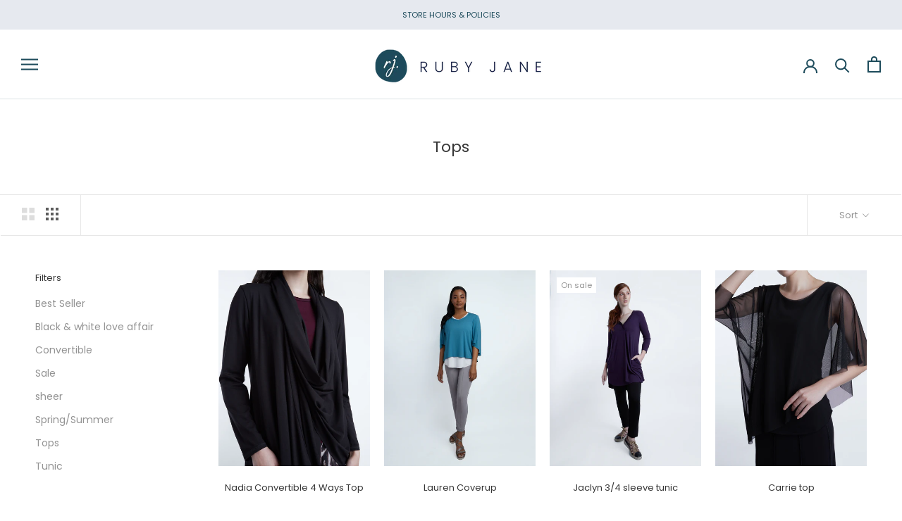

--- FILE ---
content_type: text/html; charset=utf-8
request_url: https://rubyjanedesigns.com/collections/tops
body_size: 28768
content:
<!doctype html>

<html class="no-js" lang="en">
  <head><!--Content in content_for_header -->
<!--LayoutHub-Embed--><link rel="stylesheet" type="text/css" href="data:text/css;base64," media="all">
<!--LH--><!--/LayoutHub-Embed--><meta charset="utf-8"> 
    <meta http-equiv="X-UA-Compatible" content="IE=edge,chrome=1">
    <meta name="viewport" content="width=device-width, initial-scale=1.0, height=device-height, minimum-scale=1.0, maximum-scale=1.0">
    <meta name="theme-color" content="">

    <title>
      Tops &ndash; Ruby Jane Designs
    </title><link rel="canonical" href="https://rubyjanedesigns.com/collections/tops"><link rel="shortcut icon" href="//rubyjanedesigns.com/cdn/shop/files/Ruby_Jane_Fav_96x.png?v=1614333530" type="image/png"><meta property="og:type" content="website">
  <meta property="og:title" content="Tops">
  <meta property="og:image" content="http://rubyjanedesigns.com/cdn/shop/collections/dyY8FssSEimLqhlynOGQ_full_2018-04-16_07.14.24.jpg?v=1609792072">
  <meta property="og:image:secure_url" content="https://rubyjanedesigns.com/cdn/shop/collections/dyY8FssSEimLqhlynOGQ_full_2018-04-16_07.14.24.jpg?v=1609792072">
  <meta property="og:image:width" content="1583">
  <meta property="og:image:height" content="2048"><meta property="og:url" content="https://rubyjanedesigns.com/collections/tops">
<meta property="og:site_name" content="Ruby Jane Designs"><meta name="twitter:card" content="summary"><meta name="twitter:title" content="Tops">
  <meta name="twitter:description" content="">
  <meta name="twitter:image" content="https://rubyjanedesigns.com/cdn/shop/collections/dyY8FssSEimLqhlynOGQ_full_2018-04-16_07.14.24_600x600_crop_center.jpg?v=1609792072">
    <style>
  @font-face {
  font-family: Poppins;
  font-weight: 400;
  font-style: normal;
  font-display: fallback;
  src: url("//rubyjanedesigns.com/cdn/fonts/poppins/poppins_n4.0ba78fa5af9b0e1a374041b3ceaadf0a43b41362.woff2") format("woff2"),
       url("//rubyjanedesigns.com/cdn/fonts/poppins/poppins_n4.214741a72ff2596839fc9760ee7a770386cf16ca.woff") format("woff");
}

  @font-face {
  font-family: Poppins;
  font-weight: 400;
  font-style: normal;
  font-display: fallback;
  src: url("//rubyjanedesigns.com/cdn/fonts/poppins/poppins_n4.0ba78fa5af9b0e1a374041b3ceaadf0a43b41362.woff2") format("woff2"),
       url("//rubyjanedesigns.com/cdn/fonts/poppins/poppins_n4.214741a72ff2596839fc9760ee7a770386cf16ca.woff") format("woff");
}


  @font-face {
  font-family: Poppins;
  font-weight: 700;
  font-style: normal;
  font-display: fallback;
  src: url("//rubyjanedesigns.com/cdn/fonts/poppins/poppins_n7.56758dcf284489feb014a026f3727f2f20a54626.woff2") format("woff2"),
       url("//rubyjanedesigns.com/cdn/fonts/poppins/poppins_n7.f34f55d9b3d3205d2cd6f64955ff4b36f0cfd8da.woff") format("woff");
}

  @font-face {
  font-family: Poppins;
  font-weight: 400;
  font-style: italic;
  font-display: fallback;
  src: url("//rubyjanedesigns.com/cdn/fonts/poppins/poppins_i4.846ad1e22474f856bd6b81ba4585a60799a9f5d2.woff2") format("woff2"),
       url("//rubyjanedesigns.com/cdn/fonts/poppins/poppins_i4.56b43284e8b52fc64c1fd271f289a39e8477e9ec.woff") format("woff");
}

  @font-face {
  font-family: Poppins;
  font-weight: 700;
  font-style: italic;
  font-display: fallback;
  src: url("//rubyjanedesigns.com/cdn/fonts/poppins/poppins_i7.42fd71da11e9d101e1e6c7932199f925f9eea42d.woff2") format("woff2"),
       url("//rubyjanedesigns.com/cdn/fonts/poppins/poppins_i7.ec8499dbd7616004e21155106d13837fff4cf556.woff") format("woff");
}


  :root {
    --heading-font-family : Poppins, sans-serif;
    --heading-font-weight : 400;
    --heading-font-style  : normal;

    --text-font-family : Poppins, sans-serif;
    --text-font-weight : 400;
    --text-font-style  : normal;

    --base-text-font-size   : 14px;
    --default-text-font-size: 14px;--background          : #ffffff;
    --background-rgb      : 255, 255, 255;
    --light-background    : #fafafa;
    --light-background-rgb: 250, 250, 250;
    --heading-color       : #363636;
    --text-color          : #5c5c5c;
    --text-color-rgb      : 92, 92, 92;
    --text-color-light    : #939393;
    --text-color-light-rgb: 147, 147, 147;
    --link-color          : #4c949c;
    --link-color-rgb      : 76, 148, 156;
    --border-color        : #e7e7e7;
    --border-color-rgb    : 231, 231, 231;

    --button-background    : #4c949c;
    --button-background-rgb: 76, 148, 156;
    --button-text-color    : #ffffff;

    --header-background       : #ffffff;
    --header-heading-color    : #1d4b5b;
    --header-light-text-color : #939393;
    --header-border-color     : #dde4e6;

    --footer-background    : #e6e9ef;
    --footer-text-color    : #939393;
    --footer-heading-color : #283638;
    --footer-border-color  : #dadce1;

    --navigation-background      : #ffffff;
    --navigation-background-rgb  : 255, 255, 255;
    --navigation-text-color      : #1d4b5b;
    --navigation-text-color-light: rgba(29, 75, 91, 0.5);
    --navigation-border-color    : rgba(29, 75, 91, 0.25);

    --newsletter-popup-background     : #ffffff;
    --newsletter-popup-text-color     : #1d4b5b;
    --newsletter-popup-text-color-rgb : 29, 75, 91;

    --secondary-elements-background       : #5c5c5c;
    --secondary-elements-background-rgb   : 92, 92, 92;
    --secondary-elements-text-color       : #4c949c;
    --secondary-elements-text-color-light : rgba(76, 148, 156, 0.5);
    --secondary-elements-border-color     : rgba(76, 148, 156, 0.25);

    --product-sale-price-color    : #f94c43;
    --product-sale-price-color-rgb: 249, 76, 67;

    /* Products */

    --horizontal-spacing-four-products-per-row: 20px;
        --horizontal-spacing-two-products-per-row : 20px;

    --vertical-spacing-four-products-per-row: 40px;
        --vertical-spacing-two-products-per-row : 50px;

    /* Animation */
    --drawer-transition-timing: cubic-bezier(0.645, 0.045, 0.355, 1);
    --header-base-height: 80px; /* We set a default for browsers that do not support CSS variables */

    /* Cursors */
    --cursor-zoom-in-svg    : url(//rubyjanedesigns.com/cdn/shop/t/7/assets/cursor-zoom-in.svg?v=176070449071506796991619023964);
    --cursor-zoom-in-2x-svg : url(//rubyjanedesigns.com/cdn/shop/t/7/assets/cursor-zoom-in-2x.svg?v=106093973820546708951619023964);
  }
</style>

<script>
  // IE11 does not have support for CSS variables, so we have to polyfill them
  if (!(((window || {}).CSS || {}).supports && window.CSS.supports('(--a: 0)'))) {
    const script = document.createElement('script');
    script.type = 'text/javascript';
    script.src = 'https://cdn.jsdelivr.net/npm/css-vars-ponyfill@2';
    script.onload = function() {
      cssVars({});
    };

    document.getElementsByTagName('head')[0].appendChild(script);
  }
</script>

    <script>window.performance && window.performance.mark && window.performance.mark('shopify.content_for_header.start');</script><meta id="shopify-digital-wallet" name="shopify-digital-wallet" content="/11027272/digital_wallets/dialog">
<meta name="shopify-checkout-api-token" content="aa7f8f81535d912ef26b36004fa732be">
<meta id="in-context-paypal-metadata" data-shop-id="11027272" data-venmo-supported="false" data-environment="production" data-locale="en_US" data-paypal-v4="true" data-currency="USD">
<link rel="alternate" type="application/atom+xml" title="Feed" href="/collections/tops.atom" />
<link rel="alternate" type="application/json+oembed" href="https://rubyjanedesigns.com/collections/tops.oembed">
<script async="async" src="/checkouts/internal/preloads.js?locale=en-US"></script>
<link rel="preconnect" href="https://shop.app" crossorigin="anonymous">
<script async="async" src="https://shop.app/checkouts/internal/preloads.js?locale=en-US&shop_id=11027272" crossorigin="anonymous"></script>
<script id="apple-pay-shop-capabilities" type="application/json">{"shopId":11027272,"countryCode":"US","currencyCode":"USD","merchantCapabilities":["supports3DS"],"merchantId":"gid:\/\/shopify\/Shop\/11027272","merchantName":"Ruby Jane Designs","requiredBillingContactFields":["postalAddress","email"],"requiredShippingContactFields":["postalAddress","email"],"shippingType":"shipping","supportedNetworks":["visa","masterCard","amex"],"total":{"type":"pending","label":"Ruby Jane Designs","amount":"1.00"},"shopifyPaymentsEnabled":true,"supportsSubscriptions":true}</script>
<script id="shopify-features" type="application/json">{"accessToken":"aa7f8f81535d912ef26b36004fa732be","betas":["rich-media-storefront-analytics"],"domain":"rubyjanedesigns.com","predictiveSearch":true,"shopId":11027272,"locale":"en"}</script>
<script>var Shopify = Shopify || {};
Shopify.shop = "rubyjanedesigns.myshopify.com";
Shopify.locale = "en";
Shopify.currency = {"active":"USD","rate":"1.0"};
Shopify.country = "US";
Shopify.theme = {"name":"Copy of Ruby Jane 2020","id":120237129794,"schema_name":"Prestige","schema_version":"4.9.11","theme_store_id":855,"role":"main"};
Shopify.theme.handle = "null";
Shopify.theme.style = {"id":null,"handle":null};
Shopify.cdnHost = "rubyjanedesigns.com/cdn";
Shopify.routes = Shopify.routes || {};
Shopify.routes.root = "/";</script>
<script type="module">!function(o){(o.Shopify=o.Shopify||{}).modules=!0}(window);</script>
<script>!function(o){function n(){var o=[];function n(){o.push(Array.prototype.slice.apply(arguments))}return n.q=o,n}var t=o.Shopify=o.Shopify||{};t.loadFeatures=n(),t.autoloadFeatures=n()}(window);</script>
<script>
  window.ShopifyPay = window.ShopifyPay || {};
  window.ShopifyPay.apiHost = "shop.app\/pay";
  window.ShopifyPay.redirectState = null;
</script>
<script id="shop-js-analytics" type="application/json">{"pageType":"collection"}</script>
<script defer="defer" async type="module" src="//rubyjanedesigns.com/cdn/shopifycloud/shop-js/modules/v2/client.init-shop-cart-sync_C5BV16lS.en.esm.js"></script>
<script defer="defer" async type="module" src="//rubyjanedesigns.com/cdn/shopifycloud/shop-js/modules/v2/chunk.common_CygWptCX.esm.js"></script>
<script type="module">
  await import("//rubyjanedesigns.com/cdn/shopifycloud/shop-js/modules/v2/client.init-shop-cart-sync_C5BV16lS.en.esm.js");
await import("//rubyjanedesigns.com/cdn/shopifycloud/shop-js/modules/v2/chunk.common_CygWptCX.esm.js");

  window.Shopify.SignInWithShop?.initShopCartSync?.({"fedCMEnabled":true,"windoidEnabled":true});

</script>
<script>
  window.Shopify = window.Shopify || {};
  if (!window.Shopify.featureAssets) window.Shopify.featureAssets = {};
  window.Shopify.featureAssets['shop-js'] = {"shop-cart-sync":["modules/v2/client.shop-cart-sync_ZFArdW7E.en.esm.js","modules/v2/chunk.common_CygWptCX.esm.js"],"init-fed-cm":["modules/v2/client.init-fed-cm_CmiC4vf6.en.esm.js","modules/v2/chunk.common_CygWptCX.esm.js"],"shop-button":["modules/v2/client.shop-button_tlx5R9nI.en.esm.js","modules/v2/chunk.common_CygWptCX.esm.js"],"shop-cash-offers":["modules/v2/client.shop-cash-offers_DOA2yAJr.en.esm.js","modules/v2/chunk.common_CygWptCX.esm.js","modules/v2/chunk.modal_D71HUcav.esm.js"],"init-windoid":["modules/v2/client.init-windoid_sURxWdc1.en.esm.js","modules/v2/chunk.common_CygWptCX.esm.js"],"shop-toast-manager":["modules/v2/client.shop-toast-manager_ClPi3nE9.en.esm.js","modules/v2/chunk.common_CygWptCX.esm.js"],"init-shop-email-lookup-coordinator":["modules/v2/client.init-shop-email-lookup-coordinator_B8hsDcYM.en.esm.js","modules/v2/chunk.common_CygWptCX.esm.js"],"init-shop-cart-sync":["modules/v2/client.init-shop-cart-sync_C5BV16lS.en.esm.js","modules/v2/chunk.common_CygWptCX.esm.js"],"avatar":["modules/v2/client.avatar_BTnouDA3.en.esm.js"],"pay-button":["modules/v2/client.pay-button_FdsNuTd3.en.esm.js","modules/v2/chunk.common_CygWptCX.esm.js"],"init-customer-accounts":["modules/v2/client.init-customer-accounts_DxDtT_ad.en.esm.js","modules/v2/client.shop-login-button_C5VAVYt1.en.esm.js","modules/v2/chunk.common_CygWptCX.esm.js","modules/v2/chunk.modal_D71HUcav.esm.js"],"init-shop-for-new-customer-accounts":["modules/v2/client.init-shop-for-new-customer-accounts_ChsxoAhi.en.esm.js","modules/v2/client.shop-login-button_C5VAVYt1.en.esm.js","modules/v2/chunk.common_CygWptCX.esm.js","modules/v2/chunk.modal_D71HUcav.esm.js"],"shop-login-button":["modules/v2/client.shop-login-button_C5VAVYt1.en.esm.js","modules/v2/chunk.common_CygWptCX.esm.js","modules/v2/chunk.modal_D71HUcav.esm.js"],"init-customer-accounts-sign-up":["modules/v2/client.init-customer-accounts-sign-up_CPSyQ0Tj.en.esm.js","modules/v2/client.shop-login-button_C5VAVYt1.en.esm.js","modules/v2/chunk.common_CygWptCX.esm.js","modules/v2/chunk.modal_D71HUcav.esm.js"],"shop-follow-button":["modules/v2/client.shop-follow-button_Cva4Ekp9.en.esm.js","modules/v2/chunk.common_CygWptCX.esm.js","modules/v2/chunk.modal_D71HUcav.esm.js"],"checkout-modal":["modules/v2/client.checkout-modal_BPM8l0SH.en.esm.js","modules/v2/chunk.common_CygWptCX.esm.js","modules/v2/chunk.modal_D71HUcav.esm.js"],"lead-capture":["modules/v2/client.lead-capture_Bi8yE_yS.en.esm.js","modules/v2/chunk.common_CygWptCX.esm.js","modules/v2/chunk.modal_D71HUcav.esm.js"],"shop-login":["modules/v2/client.shop-login_D6lNrXab.en.esm.js","modules/v2/chunk.common_CygWptCX.esm.js","modules/v2/chunk.modal_D71HUcav.esm.js"],"payment-terms":["modules/v2/client.payment-terms_CZxnsJam.en.esm.js","modules/v2/chunk.common_CygWptCX.esm.js","modules/v2/chunk.modal_D71HUcav.esm.js"]};
</script>
<script>(function() {
  var isLoaded = false;
  function asyncLoad() {
    if (isLoaded) return;
    isLoaded = true;
    var urls = ["https:\/\/chimpstatic.com\/mcjs-connected\/js\/users\/71cb50b393a425b42c7ac67c1\/daae0573df7dffbea9e76a685.js?shop=rubyjanedesigns.myshopify.com","https:\/\/cdn.shopify.com\/s\/files\/1\/1102\/7272\/t\/7\/assets\/globo.preorder.init.js?v=1622494623\u0026shop=rubyjanedesigns.myshopify.com","https:\/\/static.klaviyo.com\/onsite\/js\/SAUkDd\/klaviyo.js?company_id=SAUkDd\u0026shop=rubyjanedesigns.myshopify.com"];
    for (var i = 0; i < urls.length; i++) {
      var s = document.createElement('script');
      s.type = 'text/javascript';
      s.async = true;
      s.src = urls[i];
      var x = document.getElementsByTagName('script')[0];
      x.parentNode.insertBefore(s, x);
    }
  };
  if(window.attachEvent) {
    window.attachEvent('onload', asyncLoad);
  } else {
    window.addEventListener('load', asyncLoad, false);
  }
})();</script>
<script id="__st">var __st={"a":11027272,"offset":-25200,"reqid":"7193cffc-437e-4202-bb07-f10e51c2c955-1768835295","pageurl":"rubyjanedesigns.com\/collections\/tops","u":"b47abaac1c6c","p":"collection","rtyp":"collection","rid":33202864236};</script>
<script>window.ShopifyPaypalV4VisibilityTracking = true;</script>
<script id="captcha-bootstrap">!function(){'use strict';const t='contact',e='account',n='new_comment',o=[[t,t],['blogs',n],['comments',n],[t,'customer']],c=[[e,'customer_login'],[e,'guest_login'],[e,'recover_customer_password'],[e,'create_customer']],r=t=>t.map((([t,e])=>`form[action*='/${t}']:not([data-nocaptcha='true']) input[name='form_type'][value='${e}']`)).join(','),a=t=>()=>t?[...document.querySelectorAll(t)].map((t=>t.form)):[];function s(){const t=[...o],e=r(t);return a(e)}const i='password',u='form_key',d=['recaptcha-v3-token','g-recaptcha-response','h-captcha-response',i],f=()=>{try{return window.sessionStorage}catch{return}},m='__shopify_v',_=t=>t.elements[u];function p(t,e,n=!1){try{const o=window.sessionStorage,c=JSON.parse(o.getItem(e)),{data:r}=function(t){const{data:e,action:n}=t;return t[m]||n?{data:e,action:n}:{data:t,action:n}}(c);for(const[e,n]of Object.entries(r))t.elements[e]&&(t.elements[e].value=n);n&&o.removeItem(e)}catch(o){console.error('form repopulation failed',{error:o})}}const l='form_type',E='cptcha';function T(t){t.dataset[E]=!0}const w=window,h=w.document,L='Shopify',v='ce_forms',y='captcha';let A=!1;((t,e)=>{const n=(g='f06e6c50-85a8-45c8-87d0-21a2b65856fe',I='https://cdn.shopify.com/shopifycloud/storefront-forms-hcaptcha/ce_storefront_forms_captcha_hcaptcha.v1.5.2.iife.js',D={infoText:'Protected by hCaptcha',privacyText:'Privacy',termsText:'Terms'},(t,e,n)=>{const o=w[L][v],c=o.bindForm;if(c)return c(t,g,e,D).then(n);var r;o.q.push([[t,g,e,D],n]),r=I,A||(h.body.append(Object.assign(h.createElement('script'),{id:'captcha-provider',async:!0,src:r})),A=!0)});var g,I,D;w[L]=w[L]||{},w[L][v]=w[L][v]||{},w[L][v].q=[],w[L][y]=w[L][y]||{},w[L][y].protect=function(t,e){n(t,void 0,e),T(t)},Object.freeze(w[L][y]),function(t,e,n,w,h,L){const[v,y,A,g]=function(t,e,n){const i=e?o:[],u=t?c:[],d=[...i,...u],f=r(d),m=r(i),_=r(d.filter((([t,e])=>n.includes(e))));return[a(f),a(m),a(_),s()]}(w,h,L),I=t=>{const e=t.target;return e instanceof HTMLFormElement?e:e&&e.form},D=t=>v().includes(t);t.addEventListener('submit',(t=>{const e=I(t);if(!e)return;const n=D(e)&&!e.dataset.hcaptchaBound&&!e.dataset.recaptchaBound,o=_(e),c=g().includes(e)&&(!o||!o.value);(n||c)&&t.preventDefault(),c&&!n&&(function(t){try{if(!f())return;!function(t){const e=f();if(!e)return;const n=_(t);if(!n)return;const o=n.value;o&&e.removeItem(o)}(t);const e=Array.from(Array(32),(()=>Math.random().toString(36)[2])).join('');!function(t,e){_(t)||t.append(Object.assign(document.createElement('input'),{type:'hidden',name:u})),t.elements[u].value=e}(t,e),function(t,e){const n=f();if(!n)return;const o=[...t.querySelectorAll(`input[type='${i}']`)].map((({name:t})=>t)),c=[...d,...o],r={};for(const[a,s]of new FormData(t).entries())c.includes(a)||(r[a]=s);n.setItem(e,JSON.stringify({[m]:1,action:t.action,data:r}))}(t,e)}catch(e){console.error('failed to persist form',e)}}(e),e.submit())}));const S=(t,e)=>{t&&!t.dataset[E]&&(n(t,e.some((e=>e===t))),T(t))};for(const o of['focusin','change'])t.addEventListener(o,(t=>{const e=I(t);D(e)&&S(e,y())}));const B=e.get('form_key'),M=e.get(l),P=B&&M;t.addEventListener('DOMContentLoaded',(()=>{const t=y();if(P)for(const e of t)e.elements[l].value===M&&p(e,B);[...new Set([...A(),...v().filter((t=>'true'===t.dataset.shopifyCaptcha))])].forEach((e=>S(e,t)))}))}(h,new URLSearchParams(w.location.search),n,t,e,['guest_login'])})(!0,!0)}();</script>
<script integrity="sha256-4kQ18oKyAcykRKYeNunJcIwy7WH5gtpwJnB7kiuLZ1E=" data-source-attribution="shopify.loadfeatures" defer="defer" src="//rubyjanedesigns.com/cdn/shopifycloud/storefront/assets/storefront/load_feature-a0a9edcb.js" crossorigin="anonymous"></script>
<script crossorigin="anonymous" defer="defer" src="//rubyjanedesigns.com/cdn/shopifycloud/storefront/assets/shopify_pay/storefront-65b4c6d7.js?v=20250812"></script>
<script data-source-attribution="shopify.dynamic_checkout.dynamic.init">var Shopify=Shopify||{};Shopify.PaymentButton=Shopify.PaymentButton||{isStorefrontPortableWallets:!0,init:function(){window.Shopify.PaymentButton.init=function(){};var t=document.createElement("script");t.src="https://rubyjanedesigns.com/cdn/shopifycloud/portable-wallets/latest/portable-wallets.en.js",t.type="module",document.head.appendChild(t)}};
</script>
<script data-source-attribution="shopify.dynamic_checkout.buyer_consent">
  function portableWalletsHideBuyerConsent(e){var t=document.getElementById("shopify-buyer-consent"),n=document.getElementById("shopify-subscription-policy-button");t&&n&&(t.classList.add("hidden"),t.setAttribute("aria-hidden","true"),n.removeEventListener("click",e))}function portableWalletsShowBuyerConsent(e){var t=document.getElementById("shopify-buyer-consent"),n=document.getElementById("shopify-subscription-policy-button");t&&n&&(t.classList.remove("hidden"),t.removeAttribute("aria-hidden"),n.addEventListener("click",e))}window.Shopify?.PaymentButton&&(window.Shopify.PaymentButton.hideBuyerConsent=portableWalletsHideBuyerConsent,window.Shopify.PaymentButton.showBuyerConsent=portableWalletsShowBuyerConsent);
</script>
<script data-source-attribution="shopify.dynamic_checkout.cart.bootstrap">document.addEventListener("DOMContentLoaded",(function(){function t(){return document.querySelector("shopify-accelerated-checkout-cart, shopify-accelerated-checkout")}if(t())Shopify.PaymentButton.init();else{new MutationObserver((function(e,n){t()&&(Shopify.PaymentButton.init(),n.disconnect())})).observe(document.body,{childList:!0,subtree:!0})}}));
</script>
<link id="shopify-accelerated-checkout-styles" rel="stylesheet" media="screen" href="https://rubyjanedesigns.com/cdn/shopifycloud/portable-wallets/latest/accelerated-checkout-backwards-compat.css" crossorigin="anonymous">
<style id="shopify-accelerated-checkout-cart">
        #shopify-buyer-consent {
  margin-top: 1em;
  display: inline-block;
  width: 100%;
}

#shopify-buyer-consent.hidden {
  display: none;
}

#shopify-subscription-policy-button {
  background: none;
  border: none;
  padding: 0;
  text-decoration: underline;
  font-size: inherit;
  cursor: pointer;
}

#shopify-subscription-policy-button::before {
  box-shadow: none;
}

      </style>

<script>window.performance && window.performance.mark && window.performance.mark('shopify.content_for_header.end');</script>

    <link rel="stylesheet" href="//rubyjanedesigns.com/cdn/shop/t/7/assets/theme.css?v=74695684749560590731619023952">

    <script>// This allows to expose several variables to the global scope, to be used in scripts
      window.theme = {
        pageType: "collection",
        moneyFormat: "$ {{amount}}",
        moneyWithCurrencyFormat: "$ {{amount}} USD",
        productImageSize: "natural",
        searchMode: "product",
        showPageTransition: false,
        showElementStaggering: true,
        showImageZooming: true
      };

      window.routes = {
        rootUrl: "\/",
        cartUrl: "\/cart",
        cartAddUrl: "\/cart\/add",
        cartChangeUrl: "\/cart\/change",
        searchUrl: "\/search",
        productRecommendationsUrl: "\/recommendations\/products"
      };

      window.languages = {
        cartAddNote: "Add Order Note",
        cartEditNote: "Edit Order Note",
        productImageLoadingError: "This image could not be loaded. Please try to reload the page.",
        productFormAddToCart: "Add to cart",
        productFormUnavailable: "Unavailable",
        productFormSoldOut: "Pre Order",
        shippingEstimatorOneResult: "1 option available:",
        shippingEstimatorMoreResults: "{{count}} options available:",
        shippingEstimatorNoResults: "No shipping could be found"
      };

      window.lazySizesConfig = {
        loadHidden: false,
        hFac: 0.5,
        expFactor: 2,
        ricTimeout: 150,
        lazyClass: 'Image--lazyLoad',
        loadingClass: 'Image--lazyLoading',
        loadedClass: 'Image--lazyLoaded'
      };

      document.documentElement.className = document.documentElement.className.replace('no-js', 'js');
      document.documentElement.style.setProperty('--window-height', window.innerHeight + 'px');

      // We do a quick detection of some features (we could use Modernizr but for so little...)
      (function() {
        document.documentElement.className += ((window.CSS && window.CSS.supports('(position: sticky) or (position: -webkit-sticky)')) ? ' supports-sticky' : ' no-supports-sticky');
        document.documentElement.className += (window.matchMedia('(-moz-touch-enabled: 1), (hover: none)')).matches ? ' no-supports-hover' : ' supports-hover';
      }());
    </script>

    <script src="//rubyjanedesigns.com/cdn/shop/t/7/assets/lazysizes.min.js?v=174358363404432586981619023950" async></script><script src="https://polyfill-fastly.net/v3/polyfill.min.js?unknown=polyfill&features=fetch,Element.prototype.closest,Element.prototype.remove,Element.prototype.classList,Array.prototype.includes,Array.prototype.fill,Object.assign,CustomEvent,IntersectionObserver,IntersectionObserverEntry,URL" defer></script>
    <script src="//rubyjanedesigns.com/cdn/shop/t/7/assets/libs.min.js?v=26178543184394469741619023951" defer></script>
    <script src="//rubyjanedesigns.com/cdn/shop/t/7/assets/theme.min.js?v=173031011232028520471619023953" defer></script>
    <script src="//rubyjanedesigns.com/cdn/shop/t/7/assets/custom.js?v=183944157590872491501619023949" defer></script>

    <script>
      (function () {
        window.onpageshow = function() {
          if (window.theme.showPageTransition) {
            var pageTransition = document.querySelector('.PageTransition');

            if (pageTransition) {
              pageTransition.style.visibility = 'visible';
              pageTransition.style.opacity = '0';
            }
          }

          // When the page is loaded from the cache, we have to reload the cart content
          document.documentElement.dispatchEvent(new CustomEvent('cart:refresh', {
            bubbles: true
          }));
        };
      })();
    </script>

    


  <script type="application/ld+json">
  {
    "@context": "http://schema.org",
    "@type": "BreadcrumbList",
  "itemListElement": [{
      "@type": "ListItem",
      "position": 1,
      "name": "Translation missing: en.general.breadcrumb.home",
      "item": "https://rubyjanedesigns.com"
    },{
          "@type": "ListItem",
          "position": 2,
          "name": "Tops",
          "item": "https://rubyjanedesigns.com/collections/tops"
        }]
  }
  </script>

  <link href="https://monorail-edge.shopifysvc.com" rel="dns-prefetch">
<script>(function(){if ("sendBeacon" in navigator && "performance" in window) {try {var session_token_from_headers = performance.getEntriesByType('navigation')[0].serverTiming.find(x => x.name == '_s').description;} catch {var session_token_from_headers = undefined;}var session_cookie_matches = document.cookie.match(/_shopify_s=([^;]*)/);var session_token_from_cookie = session_cookie_matches && session_cookie_matches.length === 2 ? session_cookie_matches[1] : "";var session_token = session_token_from_headers || session_token_from_cookie || "";function handle_abandonment_event(e) {var entries = performance.getEntries().filter(function(entry) {return /monorail-edge.shopifysvc.com/.test(entry.name);});if (!window.abandonment_tracked && entries.length === 0) {window.abandonment_tracked = true;var currentMs = Date.now();var navigation_start = performance.timing.navigationStart;var payload = {shop_id: 11027272,url: window.location.href,navigation_start,duration: currentMs - navigation_start,session_token,page_type: "collection"};window.navigator.sendBeacon("https://monorail-edge.shopifysvc.com/v1/produce", JSON.stringify({schema_id: "online_store_buyer_site_abandonment/1.1",payload: payload,metadata: {event_created_at_ms: currentMs,event_sent_at_ms: currentMs}}));}}window.addEventListener('pagehide', handle_abandonment_event);}}());</script>
<script id="web-pixels-manager-setup">(function e(e,d,r,n,o){if(void 0===o&&(o={}),!Boolean(null===(a=null===(i=window.Shopify)||void 0===i?void 0:i.analytics)||void 0===a?void 0:a.replayQueue)){var i,a;window.Shopify=window.Shopify||{};var t=window.Shopify;t.analytics=t.analytics||{};var s=t.analytics;s.replayQueue=[],s.publish=function(e,d,r){return s.replayQueue.push([e,d,r]),!0};try{self.performance.mark("wpm:start")}catch(e){}var l=function(){var e={modern:/Edge?\/(1{2}[4-9]|1[2-9]\d|[2-9]\d{2}|\d{4,})\.\d+(\.\d+|)|Firefox\/(1{2}[4-9]|1[2-9]\d|[2-9]\d{2}|\d{4,})\.\d+(\.\d+|)|Chrom(ium|e)\/(9{2}|\d{3,})\.\d+(\.\d+|)|(Maci|X1{2}).+ Version\/(15\.\d+|(1[6-9]|[2-9]\d|\d{3,})\.\d+)([,.]\d+|)( \(\w+\)|)( Mobile\/\w+|) Safari\/|Chrome.+OPR\/(9{2}|\d{3,})\.\d+\.\d+|(CPU[ +]OS|iPhone[ +]OS|CPU[ +]iPhone|CPU IPhone OS|CPU iPad OS)[ +]+(15[._]\d+|(1[6-9]|[2-9]\d|\d{3,})[._]\d+)([._]\d+|)|Android:?[ /-](13[3-9]|1[4-9]\d|[2-9]\d{2}|\d{4,})(\.\d+|)(\.\d+|)|Android.+Firefox\/(13[5-9]|1[4-9]\d|[2-9]\d{2}|\d{4,})\.\d+(\.\d+|)|Android.+Chrom(ium|e)\/(13[3-9]|1[4-9]\d|[2-9]\d{2}|\d{4,})\.\d+(\.\d+|)|SamsungBrowser\/([2-9]\d|\d{3,})\.\d+/,legacy:/Edge?\/(1[6-9]|[2-9]\d|\d{3,})\.\d+(\.\d+|)|Firefox\/(5[4-9]|[6-9]\d|\d{3,})\.\d+(\.\d+|)|Chrom(ium|e)\/(5[1-9]|[6-9]\d|\d{3,})\.\d+(\.\d+|)([\d.]+$|.*Safari\/(?![\d.]+ Edge\/[\d.]+$))|(Maci|X1{2}).+ Version\/(10\.\d+|(1[1-9]|[2-9]\d|\d{3,})\.\d+)([,.]\d+|)( \(\w+\)|)( Mobile\/\w+|) Safari\/|Chrome.+OPR\/(3[89]|[4-9]\d|\d{3,})\.\d+\.\d+|(CPU[ +]OS|iPhone[ +]OS|CPU[ +]iPhone|CPU IPhone OS|CPU iPad OS)[ +]+(10[._]\d+|(1[1-9]|[2-9]\d|\d{3,})[._]\d+)([._]\d+|)|Android:?[ /-](13[3-9]|1[4-9]\d|[2-9]\d{2}|\d{4,})(\.\d+|)(\.\d+|)|Mobile Safari.+OPR\/([89]\d|\d{3,})\.\d+\.\d+|Android.+Firefox\/(13[5-9]|1[4-9]\d|[2-9]\d{2}|\d{4,})\.\d+(\.\d+|)|Android.+Chrom(ium|e)\/(13[3-9]|1[4-9]\d|[2-9]\d{2}|\d{4,})\.\d+(\.\d+|)|Android.+(UC? ?Browser|UCWEB|U3)[ /]?(15\.([5-9]|\d{2,})|(1[6-9]|[2-9]\d|\d{3,})\.\d+)\.\d+|SamsungBrowser\/(5\.\d+|([6-9]|\d{2,})\.\d+)|Android.+MQ{2}Browser\/(14(\.(9|\d{2,})|)|(1[5-9]|[2-9]\d|\d{3,})(\.\d+|))(\.\d+|)|K[Aa][Ii]OS\/(3\.\d+|([4-9]|\d{2,})\.\d+)(\.\d+|)/},d=e.modern,r=e.legacy,n=navigator.userAgent;return n.match(d)?"modern":n.match(r)?"legacy":"unknown"}(),u="modern"===l?"modern":"legacy",c=(null!=n?n:{modern:"",legacy:""})[u],f=function(e){return[e.baseUrl,"/wpm","/b",e.hashVersion,"modern"===e.buildTarget?"m":"l",".js"].join("")}({baseUrl:d,hashVersion:r,buildTarget:u}),m=function(e){var d=e.version,r=e.bundleTarget,n=e.surface,o=e.pageUrl,i=e.monorailEndpoint;return{emit:function(e){var a=e.status,t=e.errorMsg,s=(new Date).getTime(),l=JSON.stringify({metadata:{event_sent_at_ms:s},events:[{schema_id:"web_pixels_manager_load/3.1",payload:{version:d,bundle_target:r,page_url:o,status:a,surface:n,error_msg:t},metadata:{event_created_at_ms:s}}]});if(!i)return console&&console.warn&&console.warn("[Web Pixels Manager] No Monorail endpoint provided, skipping logging."),!1;try{return self.navigator.sendBeacon.bind(self.navigator)(i,l)}catch(e){}var u=new XMLHttpRequest;try{return u.open("POST",i,!0),u.setRequestHeader("Content-Type","text/plain"),u.send(l),!0}catch(e){return console&&console.warn&&console.warn("[Web Pixels Manager] Got an unhandled error while logging to Monorail."),!1}}}}({version:r,bundleTarget:l,surface:e.surface,pageUrl:self.location.href,monorailEndpoint:e.monorailEndpoint});try{o.browserTarget=l,function(e){var d=e.src,r=e.async,n=void 0===r||r,o=e.onload,i=e.onerror,a=e.sri,t=e.scriptDataAttributes,s=void 0===t?{}:t,l=document.createElement("script"),u=document.querySelector("head"),c=document.querySelector("body");if(l.async=n,l.src=d,a&&(l.integrity=a,l.crossOrigin="anonymous"),s)for(var f in s)if(Object.prototype.hasOwnProperty.call(s,f))try{l.dataset[f]=s[f]}catch(e){}if(o&&l.addEventListener("load",o),i&&l.addEventListener("error",i),u)u.appendChild(l);else{if(!c)throw new Error("Did not find a head or body element to append the script");c.appendChild(l)}}({src:f,async:!0,onload:function(){if(!function(){var e,d;return Boolean(null===(d=null===(e=window.Shopify)||void 0===e?void 0:e.analytics)||void 0===d?void 0:d.initialized)}()){var d=window.webPixelsManager.init(e)||void 0;if(d){var r=window.Shopify.analytics;r.replayQueue.forEach((function(e){var r=e[0],n=e[1],o=e[2];d.publishCustomEvent(r,n,o)})),r.replayQueue=[],r.publish=d.publishCustomEvent,r.visitor=d.visitor,r.initialized=!0}}},onerror:function(){return m.emit({status:"failed",errorMsg:"".concat(f," has failed to load")})},sri:function(e){var d=/^sha384-[A-Za-z0-9+/=]+$/;return"string"==typeof e&&d.test(e)}(c)?c:"",scriptDataAttributes:o}),m.emit({status:"loading"})}catch(e){m.emit({status:"failed",errorMsg:(null==e?void 0:e.message)||"Unknown error"})}}})({shopId: 11027272,storefrontBaseUrl: "https://rubyjanedesigns.com",extensionsBaseUrl: "https://extensions.shopifycdn.com/cdn/shopifycloud/web-pixels-manager",monorailEndpoint: "https://monorail-edge.shopifysvc.com/unstable/produce_batch",surface: "storefront-renderer",enabledBetaFlags: ["2dca8a86"],webPixelsConfigList: [{"id":"82280514","eventPayloadVersion":"v1","runtimeContext":"LAX","scriptVersion":"1","type":"CUSTOM","privacyPurposes":["ANALYTICS"],"name":"Google Analytics tag (migrated)"},{"id":"shopify-app-pixel","configuration":"{}","eventPayloadVersion":"v1","runtimeContext":"STRICT","scriptVersion":"0450","apiClientId":"shopify-pixel","type":"APP","privacyPurposes":["ANALYTICS","MARKETING"]},{"id":"shopify-custom-pixel","eventPayloadVersion":"v1","runtimeContext":"LAX","scriptVersion":"0450","apiClientId":"shopify-pixel","type":"CUSTOM","privacyPurposes":["ANALYTICS","MARKETING"]}],isMerchantRequest: false,initData: {"shop":{"name":"Ruby Jane Designs","paymentSettings":{"currencyCode":"USD"},"myshopifyDomain":"rubyjanedesigns.myshopify.com","countryCode":"US","storefrontUrl":"https:\/\/rubyjanedesigns.com"},"customer":null,"cart":null,"checkout":null,"productVariants":[],"purchasingCompany":null},},"https://rubyjanedesigns.com/cdn","fcfee988w5aeb613cpc8e4bc33m6693e112",{"modern":"","legacy":""},{"shopId":"11027272","storefrontBaseUrl":"https:\/\/rubyjanedesigns.com","extensionBaseUrl":"https:\/\/extensions.shopifycdn.com\/cdn\/shopifycloud\/web-pixels-manager","surface":"storefront-renderer","enabledBetaFlags":"[\"2dca8a86\"]","isMerchantRequest":"false","hashVersion":"fcfee988w5aeb613cpc8e4bc33m6693e112","publish":"custom","events":"[[\"page_viewed\",{}],[\"collection_viewed\",{\"collection\":{\"id\":\"33202864236\",\"title\":\"Tops\",\"productVariants\":[{\"price\":{\"amount\":119.0,\"currencyCode\":\"USD\"},\"product\":{\"title\":\"Nadia Convertible 4 Ways Top\",\"vendor\":\"RubyJaneDesigns\",\"id\":\"4753885790274\",\"untranslatedTitle\":\"Nadia Convertible 4 Ways Top\",\"url\":\"\/products\/nadia-convertible-4ways-top\",\"type\":\"Top\"},\"id\":\"32602494042178\",\"image\":{\"src\":\"\/\/rubyjanedesigns.com\/cdn\/shop\/products\/Nadiajacketblackdetail1.jpg?v=1610445225\"},\"sku\":\"\",\"title\":\"XS(2-4) \/ Black\",\"untranslatedTitle\":\"XS(2-4) \/ Black\"},{\"price\":{\"amount\":69.0,\"currencyCode\":\"USD\"},\"product\":{\"title\":\"Lauren Coverup\",\"vendor\":\"RubyJaneDesigns\",\"id\":\"1742210302018\",\"untranslatedTitle\":\"Lauren Coverup\",\"url\":\"\/products\/tara-vest\",\"type\":\"Coverup\"},\"id\":\"14350484471874\",\"image\":{\"src\":\"\/\/rubyjanedesigns.com\/cdn\/shop\/products\/image_3bcec02e-5e71-420f-99d9-d9a8b6f964ee.jpg?v=1625091366\"},\"sku\":\"\",\"title\":\"x-small \/ small \/ Figi\",\"untranslatedTitle\":\"x-small \/ small \/ Figi\"},{\"price\":{\"amount\":72.0,\"currencyCode\":\"USD\"},\"product\":{\"title\":\"Jaclyn 3\/4 sleeve tunic\",\"vendor\":\"Ruby Jane Designs\",\"id\":\"4762919632962\",\"untranslatedTitle\":\"Jaclyn 3\/4 sleeve tunic\",\"url\":\"\/products\/jaclyn-3-4-sleeve-tunic\",\"type\":\"Tunic\"},\"id\":\"32622577713218\",\"image\":{\"src\":\"\/\/rubyjanedesigns.com\/cdn\/shop\/products\/Jaclynblack.jpg?v=1610439389\"},\"sku\":\"\",\"title\":\"XS (2) \/ Black\",\"untranslatedTitle\":\"XS (2) \/ Black\"},{\"price\":{\"amount\":89.0,\"currencyCode\":\"USD\"},\"product\":{\"title\":\"Carrie top\",\"vendor\":\"Ruby Jane Designs\",\"id\":\"4763598782530\",\"untranslatedTitle\":\"Carrie top\",\"url\":\"\/products\/carrie-top-1\",\"type\":\"Top\"},\"id\":\"32624621617218\",\"image\":{\"src\":\"\/\/rubyjanedesigns.com\/cdn\/shop\/products\/Carrietop1.jpg?v=1610444372\"},\"sku\":\"\",\"title\":\"XS (2) \/ Black\",\"untranslatedTitle\":\"XS (2) \/ Black\"},{\"price\":{\"amount\":72.0,\"currencyCode\":\"USD\"},\"product\":{\"title\":\"Sidney top\",\"vendor\":\"Ruby Jane Designs\",\"id\":\"4763599831106\",\"untranslatedTitle\":\"Sidney top\",\"url\":\"\/products\/sidney-top-1\",\"type\":\"Top\"},\"id\":\"32624622764098\",\"image\":{\"src\":\"\/\/rubyjanedesigns.com\/cdn\/shop\/products\/Sidneytop1.jpg?v=1610445960\"},\"sku\":\"\",\"title\":\"XS (2) \/ Atlantic blue\",\"untranslatedTitle\":\"XS (2) \/ Atlantic blue\"},{\"price\":{\"amount\":95.0,\"currencyCode\":\"USD\"},\"product\":{\"title\":\"Emma Tunic\",\"vendor\":\"Ruby Jane Designs\",\"id\":\"4763596521538\",\"untranslatedTitle\":\"Emma Tunic\",\"url\":\"\/products\/emma-tunic-1\",\"type\":\"Tunic\"},\"id\":\"32624616603714\",\"image\":{\"src\":\"\/\/rubyjanedesigns.com\/cdn\/shop\/products\/Emmatunicmerlot.jpg?v=1610444116\"},\"sku\":\"\",\"title\":\"XS (2) \/ Merlot\",\"untranslatedTitle\":\"XS (2) \/ Merlot\"},{\"price\":{\"amount\":72.0,\"currencyCode\":\"USD\"},\"product\":{\"title\":\"Kris tunic 3\/4 sleeve\",\"vendor\":\"Ruby Jane Designs\",\"id\":\"4762963738690\",\"untranslatedTitle\":\"Kris tunic 3\/4 sleeve\",\"url\":\"\/products\/kris-tunic-3-4-sleeve\",\"type\":\"Tunic\"},\"id\":\"32622805155906\",\"image\":{\"src\":\"\/\/rubyjanedesigns.com\/cdn\/shop\/products\/Krisblack.jpg?v=1610445369\"},\"sku\":\"\",\"title\":\"XS (2) \/ Black\",\"untranslatedTitle\":\"XS (2) \/ Black\"},{\"price\":{\"amount\":109.0,\"currencyCode\":\"USD\"},\"product\":{\"title\":\"Claudia Top\",\"vendor\":\"RubyJaneDesigns\",\"id\":\"4753885626434\",\"untranslatedTitle\":\"Claudia Top\",\"url\":\"\/products\/claudia-top\",\"type\":\"Top\"},\"id\":\"32602493124674\",\"image\":{\"src\":\"\/\/rubyjanedesigns.com\/cdn\/shop\/products\/Black2673_c8e5b9c6-b9bd-469d-9007-d28b661cb50a.jpg?v=1615356888\"},\"sku\":\"\",\"title\":\"XS to S fits sizes 2-6 \/ Black\",\"untranslatedTitle\":\"XS to S fits sizes 2-6 \/ Black\"},{\"price\":{\"amount\":89.0,\"currencyCode\":\"USD\"},\"product\":{\"title\":\"Tana Tunic\",\"vendor\":\"RubyJaneDesigns\",\"id\":\"4753885659202\",\"untranslatedTitle\":\"Tana Tunic\",\"url\":\"\/products\/tana-tunic\",\"type\":\"Tunic\"},\"id\":\"32602493222978\",\"image\":{\"src\":\"\/\/rubyjanedesigns.com\/cdn\/shop\/products\/Tanatunicblackdetail.jpg?v=1608234676\"},\"sku\":\"\",\"title\":\"S(4-6) \/ Black\",\"untranslatedTitle\":\"S(4-6) \/ Black\"},{\"price\":{\"amount\":78.0,\"currencyCode\":\"USD\"},\"product\":{\"title\":\"Jenni Tunic\",\"vendor\":\"RubyJaneDesigns\",\"id\":\"4753885528130\",\"untranslatedTitle\":\"Jenni Tunic\",\"url\":\"\/products\/jenni-tunic\",\"type\":\"Tunic\"},\"id\":\"32602492141634\",\"image\":{\"src\":\"\/\/rubyjanedesigns.com\/cdn\/shop\/products\/Jenniblackalmond.jpg?v=1610439747\"},\"sku\":\"\",\"title\":\"XS (2) \/ Black \u0026 Almond Stripe\",\"untranslatedTitle\":\"XS (2) \/ Black \u0026 Almond Stripe\"},{\"price\":{\"amount\":85.0,\"currencyCode\":\"USD\"},\"product\":{\"title\":\"Maya Tunic\",\"vendor\":\"RubyJaneDesigns\",\"id\":\"4753885495362\",\"untranslatedTitle\":\"Maya Tunic\",\"url\":\"\/products\/maya-tunic\",\"type\":\"Tunic\"},\"id\":\"32602491715650\",\"image\":{\"src\":\"\/\/rubyjanedesigns.com\/cdn\/shop\/products\/MayatunicblackMargotpantssilver1_fc7e1cc6-1921-408a-8163-30ebc7ba2c11.jpg?v=1610439514\"},\"sku\":\"\",\"title\":\"XS (2) \/ Black\",\"untranslatedTitle\":\"XS (2) \/ Black\"},{\"price\":{\"amount\":99.0,\"currencyCode\":\"USD\"},\"product\":{\"title\":\"Jillian Tunic\",\"vendor\":\"RubyJaneDesigns\",\"id\":\"4753886117954\",\"untranslatedTitle\":\"Jillian Tunic\",\"url\":\"\/products\/jilian-tunic\",\"type\":\"Tunic\"},\"id\":\"32602497220674\",\"image\":{\"src\":\"\/\/rubyjanedesigns.com\/cdn\/shop\/products\/JilliantunicAtlanticbluedetail.jpg?v=1610438607\"},\"sku\":\"\",\"title\":\"XS(2-4) \/ Atlantic Blue\",\"untranslatedTitle\":\"XS(2-4) \/ Atlantic Blue\"},{\"price\":{\"amount\":89.0,\"currencyCode\":\"USD\"},\"product\":{\"title\":\"Susan Tunic\",\"vendor\":\"Ruby Jane Designs\",\"id\":\"4753872257090\",\"untranslatedTitle\":\"Susan Tunic\",\"url\":\"\/products\/susan-tunic\",\"type\":\"Tunic\"},\"id\":\"32602462289986\",\"image\":{\"src\":\"\/\/rubyjanedesigns.com\/cdn\/shop\/products\/SusantunicdarkturqoiseKayleeleggingsblack1.jpg?v=1610439067\"},\"sku\":\"\",\"title\":\"XS \/ Dark turquoise\",\"untranslatedTitle\":\"XS \/ Dark turquoise\"},{\"price\":{\"amount\":95.0,\"currencyCode\":\"USD\"},\"product\":{\"title\":\"Suzette Top\",\"vendor\":\"Ruby Jane Designs\",\"id\":\"4752679239746\",\"untranslatedTitle\":\"Suzette Top\",\"url\":\"\/products\/suzette-top\",\"type\":\"Tops\"},\"id\":\"32599613636674\",\"image\":{\"src\":\"\/\/rubyjanedesigns.com\/cdn\/shop\/products\/Suzettered.jpg?v=1610437701\"},\"sku\":\"\",\"title\":\"XS \/ Red\",\"untranslatedTitle\":\"XS \/ Red\"},{\"price\":{\"amount\":85.0,\"currencyCode\":\"USD\"},\"product\":{\"title\":\"Rachel Top 3\/4 Sleeve\",\"vendor\":\"RubyJaneDesigns\",\"id\":\"4545944649794\",\"untranslatedTitle\":\"Rachel Top 3\/4 Sleeve\",\"url\":\"\/products\/rachel-top\",\"type\":\"Tops\"},\"id\":\"32040970551362\",\"image\":{\"src\":\"\/\/rubyjanedesigns.com\/cdn\/shop\/products\/Rachelblack.jpg?v=1610446342\"},\"sku\":\"\",\"title\":\"XS (2) \/ Black with black mesh\",\"untranslatedTitle\":\"XS (2) \/ Black with black mesh\"}]}}]]"});</script><script>
  window.ShopifyAnalytics = window.ShopifyAnalytics || {};
  window.ShopifyAnalytics.meta = window.ShopifyAnalytics.meta || {};
  window.ShopifyAnalytics.meta.currency = 'USD';
  var meta = {"products":[{"id":4753885790274,"gid":"gid:\/\/shopify\/Product\/4753885790274","vendor":"RubyJaneDesigns","type":"Top","handle":"nadia-convertible-4ways-top","variants":[{"id":32602494042178,"price":11900,"name":"Nadia Convertible 4 Ways Top - XS(2-4) \/ Black","public_title":"XS(2-4) \/ Black","sku":""},{"id":32602494074946,"price":11900,"name":"Nadia Convertible 4 Ways Top - XS(2-4) \/ Light grey heather","public_title":"XS(2-4) \/ Light grey heather","sku":""},{"id":32602494107714,"price":11900,"name":"Nadia Convertible 4 Ways Top - S(4-6) \/ Black","public_title":"S(4-6) \/ Black","sku":""},{"id":32602494140482,"price":11900,"name":"Nadia Convertible 4 Ways Top - S(4-6) \/ Light grey heather","public_title":"S(4-6) \/ Light grey heather","sku":""},{"id":32602494173250,"price":11900,"name":"Nadia Convertible 4 Ways Top - S(4-6) \/ Dark grey heather","public_title":"S(4-6) \/ Dark grey heather","sku":""},{"id":32602494206018,"price":11900,"name":"Nadia Convertible 4 Ways Top - M(8-10) \/ Light grey heather","public_title":"M(8-10) \/ Light grey heather","sku":""},{"id":32602494238786,"price":11900,"name":"Nadia Convertible 4 Ways Top - M(8-10) \/ Dark grey heather","public_title":"M(8-10) \/ Dark grey heather","sku":""},{"id":32602494271554,"price":11900,"name":"Nadia Convertible 4 Ways Top - L(12-14) \/ Black","public_title":"L(12-14) \/ Black","sku":""},{"id":32602494304322,"price":11900,"name":"Nadia Convertible 4 Ways Top - L(12-14) \/ Dark grey heather","public_title":"L(12-14) \/ Dark grey heather","sku":""},{"id":32602494337090,"price":11900,"name":"Nadia Convertible 4 Ways Top - L(12-14) \/ Charcoal","public_title":"L(12-14) \/ Charcoal","sku":""},{"id":32602494369858,"price":11900,"name":"Nadia Convertible 4 Ways Top - XL(16-18) \/ Black","public_title":"XL(16-18) \/ Black","sku":""},{"id":32602494402626,"price":11900,"name":"Nadia Convertible 4 Ways Top - XL(16-18) \/ Dark grey heather","public_title":"XL(16-18) \/ Dark grey heather","sku":""},{"id":32602494435394,"price":11900,"name":"Nadia Convertible 4 Ways Top - XL(16-18) \/ Charcoal","public_title":"XL(16-18) \/ Charcoal","sku":""},{"id":32602494468162,"price":11900,"name":"Nadia Convertible 4 Ways Top - 1XL(20) \/ Black","public_title":"1XL(20) \/ Black","sku":""},{"id":32602494500930,"price":11900,"name":"Nadia Convertible 4 Ways Top - 1XL(20) \/ Dark grey heather","public_title":"1XL(20) \/ Dark grey heather","sku":""},{"id":32646575882306,"price":11900,"name":"Nadia Convertible 4 Ways Top - 1XL(20) \/ Charcoal","public_title":"1XL(20) \/ Charcoal","sku":""}],"remote":false},{"id":1742210302018,"gid":"gid:\/\/shopify\/Product\/1742210302018","vendor":"RubyJaneDesigns","type":"Coverup","handle":"tara-vest","variants":[{"id":14350484471874,"price":6900,"name":"Lauren Coverup - x-small \/ small \/ Figi","public_title":"x-small \/ small \/ Figi","sku":""},{"id":14350484504642,"price":6900,"name":"Lauren Coverup - x-small \/ small \/ Black","public_title":"x-small \/ small \/ Black","sku":""},{"id":14350484537410,"price":6900,"name":"Lauren Coverup - x-small \/ small \/ Charcoal","public_title":"x-small \/ small \/ Charcoal","sku":""},{"id":14350484570178,"price":6900,"name":"Lauren Coverup - x-small \/ small \/ Midnight","public_title":"x-small \/ small \/ Midnight","sku":""},{"id":14350484602946,"price":6900,"name":"Lauren Coverup - medium \/ large \/ Figi","public_title":"medium \/ large \/ Figi","sku":""},{"id":14350484635714,"price":6900,"name":"Lauren Coverup - medium \/ large \/ Black","public_title":"medium \/ large \/ Black","sku":""},{"id":14350484668482,"price":6900,"name":"Lauren Coverup - medium \/ large \/ Charcoal","public_title":"medium \/ large \/ Charcoal","sku":""},{"id":14350484701250,"price":6900,"name":"Lauren Coverup - medium \/ large \/ Midnight","public_title":"medium \/ large \/ Midnight","sku":""},{"id":14350484734018,"price":6900,"name":"Lauren Coverup - x-large \/ 1x-large \/ Figi","public_title":"x-large \/ 1x-large \/ Figi","sku":""},{"id":14350484766786,"price":6900,"name":"Lauren Coverup - x-large \/ 1x-large \/ Black","public_title":"x-large \/ 1x-large \/ Black","sku":""},{"id":14350484799554,"price":6900,"name":"Lauren Coverup - x-large \/ 1x-large \/ Charcoal","public_title":"x-large \/ 1x-large \/ Charcoal","sku":""},{"id":14350484832322,"price":6900,"name":"Lauren Coverup - x-large \/ 1x-large \/ Midnight","public_title":"x-large \/ 1x-large \/ Midnight","sku":""}],"remote":false},{"id":4762919632962,"gid":"gid:\/\/shopify\/Product\/4762919632962","vendor":"Ruby Jane Designs","type":"Tunic","handle":"jaclyn-3-4-sleeve-tunic","variants":[{"id":32622577713218,"price":7200,"name":"Jaclyn 3\/4 sleeve tunic - XS (2) \/ Black","public_title":"XS (2) \/ Black","sku":""},{"id":32622577745986,"price":7200,"name":"Jaclyn 3\/4 sleeve tunic - XS (2) \/ Merlot","public_title":"XS (2) \/ Merlot","sku":""},{"id":32622577778754,"price":7200,"name":"Jaclyn 3\/4 sleeve tunic - XS (2) \/ Aubergine","public_title":"XS (2) \/ Aubergine","sku":""},{"id":32622577811522,"price":7200,"name":"Jaclyn 3\/4 sleeve tunic - XS (2) \/ Atlantic Blue","public_title":"XS (2) \/ Atlantic Blue","sku":""},{"id":32622577844290,"price":7200,"name":"Jaclyn 3\/4 sleeve tunic - S (4-6) \/ Black","public_title":"S (4-6) \/ Black","sku":""},{"id":32622577877058,"price":7200,"name":"Jaclyn 3\/4 sleeve tunic - S (4-6) \/ Merlot","public_title":"S (4-6) \/ Merlot","sku":""},{"id":32622577909826,"price":7200,"name":"Jaclyn 3\/4 sleeve tunic - S (4-6) \/ Aubergine","public_title":"S (4-6) \/ Aubergine","sku":""},{"id":32622577942594,"price":7200,"name":"Jaclyn 3\/4 sleeve tunic - S (4-6) \/ Atlantic Blue","public_title":"S (4-6) \/ Atlantic Blue","sku":""},{"id":32622577975362,"price":7200,"name":"Jaclyn 3\/4 sleeve tunic - M (8-10) \/ Black","public_title":"M (8-10) \/ Black","sku":""},{"id":32622578008130,"price":7200,"name":"Jaclyn 3\/4 sleeve tunic - M (8-10) \/ Merlot","public_title":"M (8-10) \/ Merlot","sku":""},{"id":32622578040898,"price":7200,"name":"Jaclyn 3\/4 sleeve tunic - M (8-10) \/ Aubergine","public_title":"M (8-10) \/ Aubergine","sku":""},{"id":32622578073666,"price":7200,"name":"Jaclyn 3\/4 sleeve tunic - M (8-10) \/ Atlantic Blue","public_title":"M (8-10) \/ Atlantic Blue","sku":""},{"id":32622578106434,"price":7200,"name":"Jaclyn 3\/4 sleeve tunic - L (12-14) \/ Black","public_title":"L (12-14) \/ Black","sku":""},{"id":32622578139202,"price":7200,"name":"Jaclyn 3\/4 sleeve tunic - L (12-14) \/ Merlot","public_title":"L (12-14) \/ Merlot","sku":""},{"id":32622578171970,"price":7200,"name":"Jaclyn 3\/4 sleeve tunic - L (12-14) \/ Aubergine","public_title":"L (12-14) \/ Aubergine","sku":""},{"id":32622578204738,"price":7200,"name":"Jaclyn 3\/4 sleeve tunic - L (12-14) \/ Atlantic Blue","public_title":"L (12-14) \/ Atlantic Blue","sku":""},{"id":32622578237506,"price":7200,"name":"Jaclyn 3\/4 sleeve tunic - XL (16-18) \/ Black","public_title":"XL (16-18) \/ Black","sku":""},{"id":32622578270274,"price":7200,"name":"Jaclyn 3\/4 sleeve tunic - XL (16-18) \/ Merlot","public_title":"XL (16-18) \/ Merlot","sku":""},{"id":32622578303042,"price":7200,"name":"Jaclyn 3\/4 sleeve tunic - XL (16-18) \/ Aubergine","public_title":"XL (16-18) \/ Aubergine","sku":""},{"id":32622578335810,"price":7200,"name":"Jaclyn 3\/4 sleeve tunic - XL (16-18) \/ Atlantic Blue","public_title":"XL (16-18) \/ Atlantic Blue","sku":""},{"id":32622578368578,"price":7200,"name":"Jaclyn 3\/4 sleeve tunic - 1XL (20) \/ Black","public_title":"1XL (20) \/ Black","sku":""},{"id":32622578401346,"price":7200,"name":"Jaclyn 3\/4 sleeve tunic - 1XL (20) \/ Merlot","public_title":"1XL (20) \/ Merlot","sku":""},{"id":32622578434114,"price":7800,"name":"Jaclyn 3\/4 sleeve tunic - 1XL (20) \/ Aubergine","public_title":"1XL (20) \/ Aubergine","sku":""},{"id":32622578466882,"price":7200,"name":"Jaclyn 3\/4 sleeve tunic - 1XL (20) \/ Atlantic Blue","public_title":"1XL (20) \/ Atlantic Blue","sku":""}],"remote":false},{"id":4763598782530,"gid":"gid:\/\/shopify\/Product\/4763598782530","vendor":"Ruby Jane Designs","type":"Top","handle":"carrie-top-1","variants":[{"id":32624621617218,"price":8900,"name":"Carrie top - XS (2) \/ Black","public_title":"XS (2) \/ Black","sku":""},{"id":32624621649986,"price":8900,"name":"Carrie top - XS (2) \/ Cobalt","public_title":"XS (2) \/ Cobalt","sku":""},{"id":32624621682754,"price":8900,"name":"Carrie top - S (4-6) \/ Black","public_title":"S (4-6) \/ Black","sku":""},{"id":32624621715522,"price":8900,"name":"Carrie top - S (4-6) \/ Cobalt","public_title":"S (4-6) \/ Cobalt","sku":""},{"id":32624621748290,"price":8900,"name":"Carrie top - M (8-10) \/ Black","public_title":"M (8-10) \/ Black","sku":""},{"id":32624621781058,"price":8900,"name":"Carrie top - M (8-10) \/ Cobalt","public_title":"M (8-10) \/ Cobalt","sku":""},{"id":32624621813826,"price":8900,"name":"Carrie top - L (12-14) \/ Black","public_title":"L (12-14) \/ Black","sku":""},{"id":32624621846594,"price":8900,"name":"Carrie top - L (12-14) \/ Cobalt","public_title":"L (12-14) \/ Cobalt","sku":""},{"id":32624621879362,"price":8900,"name":"Carrie top - XL (16-18) \/ Black","public_title":"XL (16-18) \/ Black","sku":""},{"id":32624621912130,"price":8900,"name":"Carrie top - XL (16-18) \/ Cobalt","public_title":"XL (16-18) \/ Cobalt","sku":""},{"id":32624621944898,"price":8900,"name":"Carrie top - 1XL (20) \/ Black","public_title":"1XL (20) \/ Black","sku":""},{"id":32624621977666,"price":8900,"name":"Carrie top - 1XL (20) \/ Cobalt","public_title":"1XL (20) \/ Cobalt","sku":""}],"remote":false},{"id":4763599831106,"gid":"gid:\/\/shopify\/Product\/4763599831106","vendor":"Ruby Jane Designs","type":"Top","handle":"sidney-top-1","variants":[{"id":32624622764098,"price":7200,"name":"Sidney top - XS (2) \/ Atlantic blue","public_title":"XS (2) \/ Atlantic blue","sku":""},{"id":32624622796866,"price":7200,"name":"Sidney top - XS (2) \/ Dark grey heather","public_title":"XS (2) \/ Dark grey heather","sku":""},{"id":32624622829634,"price":7200,"name":"Sidney top - XS (2) \/ Black","public_title":"XS (2) \/ Black","sku":""},{"id":32624622862402,"price":7200,"name":"Sidney top - S (4-6) \/ Atlantic blue","public_title":"S (4-6) \/ Atlantic blue","sku":""},{"id":32624622895170,"price":7200,"name":"Sidney top - S (4-6) \/ Dark grey heather","public_title":"S (4-6) \/ Dark grey heather","sku":""},{"id":32624622927938,"price":7200,"name":"Sidney top - S (4-6) \/ Black","public_title":"S (4-6) \/ Black","sku":""},{"id":32624622960706,"price":7200,"name":"Sidney top - M (8-10) \/ Atlantic blue","public_title":"M (8-10) \/ Atlantic blue","sku":""},{"id":32624622993474,"price":7200,"name":"Sidney top - M (8-10) \/ Dark grey heather","public_title":"M (8-10) \/ Dark grey heather","sku":""},{"id":32624623026242,"price":7200,"name":"Sidney top - M (8-10) \/ Black","public_title":"M (8-10) \/ Black","sku":""},{"id":32624623059010,"price":7200,"name":"Sidney top - L (12-14) \/ Atlantic blue","public_title":"L (12-14) \/ Atlantic blue","sku":""},{"id":32624623091778,"price":7200,"name":"Sidney top - L (12-14) \/ Dark grey heather","public_title":"L (12-14) \/ Dark grey heather","sku":""},{"id":32624623124546,"price":7200,"name":"Sidney top - L (12-14) \/ Black","public_title":"L (12-14) \/ Black","sku":""},{"id":32624623157314,"price":7200,"name":"Sidney top - XL (16-18) \/ Atlantic blue","public_title":"XL (16-18) \/ Atlantic blue","sku":""},{"id":32624623190082,"price":7200,"name":"Sidney top - XL (16-18) \/ Dark grey heather","public_title":"XL (16-18) \/ Dark grey heather","sku":""},{"id":32624623222850,"price":7200,"name":"Sidney top - XL (16-18) \/ Black","public_title":"XL (16-18) \/ Black","sku":""},{"id":32624623255618,"price":7200,"name":"Sidney top - 1XL (20) \/ Atlantic blue","public_title":"1XL (20) \/ Atlantic blue","sku":""},{"id":32624623288386,"price":7200,"name":"Sidney top - 1XL (20) \/ Dark grey heather","public_title":"1XL (20) \/ Dark grey heather","sku":""},{"id":32624623321154,"price":7200,"name":"Sidney top - 1XL (20) \/ Black","public_title":"1XL (20) \/ Black","sku":""}],"remote":false},{"id":4763596521538,"gid":"gid:\/\/shopify\/Product\/4763596521538","vendor":"Ruby Jane Designs","type":"Tunic","handle":"emma-tunic-1","variants":[{"id":32624616603714,"price":9500,"name":"Emma Tunic - XS (2) \/ Merlot","public_title":"XS (2) \/ Merlot","sku":""},{"id":32624616636482,"price":9500,"name":"Emma Tunic - XS (2) \/ Dark grey heather","public_title":"XS (2) \/ Dark grey heather","sku":""},{"id":32624616669250,"price":9500,"name":"Emma Tunic - XS (2) \/ Light grey heather","public_title":"XS (2) \/ Light grey heather","sku":""},{"id":32624616702018,"price":9500,"name":"Emma Tunic - XS (2) \/ Black","public_title":"XS (2) \/ Black","sku":""},{"id":32624616734786,"price":9500,"name":"Emma Tunic - S (4-6) \/ Merlot","public_title":"S (4-6) \/ Merlot","sku":""},{"id":32624616767554,"price":9500,"name":"Emma Tunic - S (4-6) \/ Dark grey heather","public_title":"S (4-6) \/ Dark grey heather","sku":""},{"id":32624616800322,"price":9500,"name":"Emma Tunic - S (4-6) \/ Light grey heather","public_title":"S (4-6) \/ Light grey heather","sku":""},{"id":32624616833090,"price":9500,"name":"Emma Tunic - S (4-6) \/ Black","public_title":"S (4-6) \/ Black","sku":""},{"id":32624616865858,"price":9500,"name":"Emma Tunic - M (8-10) \/ Merlot","public_title":"M (8-10) \/ Merlot","sku":""},{"id":32624616898626,"price":9500,"name":"Emma Tunic - M (8-10) \/ Dark grey heather","public_title":"M (8-10) \/ Dark grey heather","sku":""},{"id":32624616931394,"price":9500,"name":"Emma Tunic - M (8-10) \/ Light grey heather","public_title":"M (8-10) \/ Light grey heather","sku":""},{"id":32624616964162,"price":9500,"name":"Emma Tunic - M (8-10) \/ Black","public_title":"M (8-10) \/ Black","sku":""},{"id":32624616996930,"price":9500,"name":"Emma Tunic - L (12-14) \/ Merlot","public_title":"L (12-14) \/ Merlot","sku":""},{"id":32624617029698,"price":9500,"name":"Emma Tunic - L (12-14) \/ Dark grey heather","public_title":"L (12-14) \/ Dark grey heather","sku":""},{"id":32624617062466,"price":9500,"name":"Emma Tunic - L (12-14) \/ Light grey heather","public_title":"L (12-14) \/ Light grey heather","sku":""},{"id":32624617095234,"price":9500,"name":"Emma Tunic - L (12-14) \/ Black","public_title":"L (12-14) \/ Black","sku":""},{"id":32624617128002,"price":9500,"name":"Emma Tunic - XL (16-18) \/ Merlot","public_title":"XL (16-18) \/ Merlot","sku":""},{"id":32624617160770,"price":9500,"name":"Emma Tunic - XL (16-18) \/ Dark grey heather","public_title":"XL (16-18) \/ Dark grey heather","sku":""},{"id":32624617193538,"price":9500,"name":"Emma Tunic - XL (16-18) \/ Light grey heather","public_title":"XL (16-18) \/ Light grey heather","sku":""},{"id":32624617226306,"price":9500,"name":"Emma Tunic - XL (16-18) \/ Black","public_title":"XL (16-18) \/ Black","sku":""},{"id":32624617259074,"price":9500,"name":"Emma Tunic - 1XL (20) \/ Merlot","public_title":"1XL (20) \/ Merlot","sku":""},{"id":32624617291842,"price":9500,"name":"Emma Tunic - 1XL (20) \/ Dark grey heather","public_title":"1XL (20) \/ Dark grey heather","sku":""},{"id":32624617324610,"price":9500,"name":"Emma Tunic - 1XL (20) \/ Light grey heather","public_title":"1XL (20) \/ Light grey heather","sku":""},{"id":32624617357378,"price":9500,"name":"Emma Tunic - 1XL (20) \/ Black","public_title":"1XL (20) \/ Black","sku":""},{"id":32624618995778,"price":9500,"name":"Emma Tunic - M (8-10) \/ Red","public_title":"M (8-10) \/ Red","sku":""}],"remote":false},{"id":4762963738690,"gid":"gid:\/\/shopify\/Product\/4762963738690","vendor":"Ruby Jane Designs","type":"Tunic","handle":"kris-tunic-3-4-sleeve","variants":[{"id":32622805155906,"price":7200,"name":"Kris tunic 3\/4 sleeve - XS (2) \/ Black","public_title":"XS (2) \/ Black","sku":""},{"id":32622805188674,"price":7200,"name":"Kris tunic 3\/4 sleeve - XS (2) \/ Iris","public_title":"XS (2) \/ Iris","sku":""},{"id":32622805221442,"price":7200,"name":"Kris tunic 3\/4 sleeve - XS (2) \/ Magenta","public_title":"XS (2) \/ Magenta","sku":""},{"id":32622805254210,"price":7200,"name":"Kris tunic 3\/4 sleeve - S (4-6) \/ Black","public_title":"S (4-6) \/ Black","sku":""},{"id":32622805286978,"price":7200,"name":"Kris tunic 3\/4 sleeve - S (4-6) \/ Iris","public_title":"S (4-6) \/ Iris","sku":""},{"id":32622805319746,"price":7200,"name":"Kris tunic 3\/4 sleeve - S (4-6) \/ Magenta","public_title":"S (4-6) \/ Magenta","sku":""},{"id":32622805352514,"price":7200,"name":"Kris tunic 3\/4 sleeve - M (8-10) \/ Black","public_title":"M (8-10) \/ Black","sku":""},{"id":32622805385282,"price":7200,"name":"Kris tunic 3\/4 sleeve - M (8-10) \/ Iris","public_title":"M (8-10) \/ Iris","sku":""},{"id":32622805418050,"price":7200,"name":"Kris tunic 3\/4 sleeve - M (8-10) \/ Magenta","public_title":"M (8-10) \/ Magenta","sku":""},{"id":32622805450818,"price":7200,"name":"Kris tunic 3\/4 sleeve - L (12-14) \/ Black","public_title":"L (12-14) \/ Black","sku":""},{"id":32622805483586,"price":7200,"name":"Kris tunic 3\/4 sleeve - L (12-14) \/ Iris","public_title":"L (12-14) \/ Iris","sku":""},{"id":32622805516354,"price":7200,"name":"Kris tunic 3\/4 sleeve - L (12-14) \/ Magenta","public_title":"L (12-14) \/ Magenta","sku":""},{"id":32622805549122,"price":7200,"name":"Kris tunic 3\/4 sleeve - XL (16-18) \/ Black","public_title":"XL (16-18) \/ Black","sku":""},{"id":32622805581890,"price":7200,"name":"Kris tunic 3\/4 sleeve - XL (16-18) \/ Iris","public_title":"XL (16-18) \/ Iris","sku":""},{"id":32622805614658,"price":7200,"name":"Kris tunic 3\/4 sleeve - XL (16-18) \/ Magenta","public_title":"XL (16-18) \/ Magenta","sku":""},{"id":32622805647426,"price":7200,"name":"Kris tunic 3\/4 sleeve - 1XL (20) \/ Black","public_title":"1XL (20) \/ Black","sku":""},{"id":32622805680194,"price":7200,"name":"Kris tunic 3\/4 sleeve - 1XL (20) \/ Iris","public_title":"1XL (20) \/ Iris","sku":""},{"id":32622805712962,"price":7200,"name":"Kris tunic 3\/4 sleeve - 1XL (20) \/ Magenta","public_title":"1XL (20) \/ Magenta","sku":""}],"remote":false},{"id":4753885626434,"gid":"gid:\/\/shopify\/Product\/4753885626434","vendor":"RubyJaneDesigns","type":"Top","handle":"claudia-top","variants":[{"id":32602493124674,"price":10900,"name":"Claudia Top - XS to S fits sizes 2-6 \/ Black","public_title":"XS to S fits sizes 2-6 \/ Black","sku":""},{"id":32602493157442,"price":10900,"name":"Claudia Top - M to L fits sizes 8-14 \/ Black","public_title":"M to L fits sizes 8-14 \/ Black","sku":""},{"id":32602493190210,"price":10900,"name":"Claudia Top - XL to 1XL fits sizes 16-20 \/ Black","public_title":"XL to 1XL fits sizes 16-20 \/ Black","sku":""},{"id":39258076217410,"price":10900,"name":"Claudia Top - XS to S fits sizes 2-6 \/ white","public_title":"XS to S fits sizes 2-6 \/ white","sku":""},{"id":39258080346178,"price":10900,"name":"Claudia Top - M to L fits sizes 8-14 \/ white","public_title":"M to L fits sizes 8-14 \/ white","sku":""},{"id":39258082246722,"price":10900,"name":"Claudia Top - XL to 1XL fits sizes 16-20 \/ white","public_title":"XL to 1XL fits sizes 16-20 \/ white","sku":""}],"remote":false},{"id":4753885659202,"gid":"gid:\/\/shopify\/Product\/4753885659202","vendor":"RubyJaneDesigns","type":"Tunic","handle":"tana-tunic","variants":[{"id":32602493222978,"price":8900,"name":"Tana Tunic - S(4-6) \/ Black","public_title":"S(4-6) \/ Black","sku":""},{"id":32602493255746,"price":8900,"name":"Tana Tunic - M(8-10) \/ Black","public_title":"M(8-10) \/ Black","sku":""}],"remote":false},{"id":4753885528130,"gid":"gid:\/\/shopify\/Product\/4753885528130","vendor":"RubyJaneDesigns","type":"Tunic","handle":"jenni-tunic","variants":[{"id":32602492141634,"price":7800,"name":"Jenni Tunic - XS (2) \/ Black \u0026 Almond Stripe","public_title":"XS (2) \/ Black \u0026 Almond Stripe","sku":""},{"id":32602492174402,"price":7800,"name":"Jenni Tunic - XS (2) \/ Black \u0026 Turquoise Stripe","public_title":"XS (2) \/ Black \u0026 Turquoise Stripe","sku":""},{"id":32602492207170,"price":7200,"name":"Jenni Tunic - XS (2) \/ Atlantic blue","public_title":"XS (2) \/ Atlantic blue","sku":""},{"id":32602492239938,"price":7200,"name":"Jenni Tunic - XS (2) \/ Red","public_title":"XS (2) \/ Red","sku":""},{"id":32602492272706,"price":7200,"name":"Jenni Tunic - S(4-6) \/ Atlantic blue","public_title":"S(4-6) \/ Atlantic blue","sku":""},{"id":32602492305474,"price":7200,"name":"Jenni Tunic - S(4-6) \/ Black \u0026 Turquoise Stripe","public_title":"S(4-6) \/ Black \u0026 Turquoise Stripe","sku":""},{"id":32602492338242,"price":7800,"name":"Jenni Tunic - M (8-10) \/ Black \u0026 Almond Stripe","public_title":"M (8-10) \/ Black \u0026 Almond Stripe","sku":""},{"id":32602492371010,"price":7800,"name":"Jenni Tunic - M (8-10) \/ Black \u0026 Turquoise Stripe","public_title":"M (8-10) \/ Black \u0026 Turquoise Stripe","sku":""},{"id":32602492403778,"price":7200,"name":"Jenni Tunic - M (8-10) \/ Atlantic blue","public_title":"M (8-10) \/ Atlantic blue","sku":""},{"id":32602492436546,"price":7200,"name":"Jenni Tunic - M (8-10) \/ Red","public_title":"M (8-10) \/ Red","sku":""},{"id":32602492469314,"price":7800,"name":"Jenni Tunic - L(12-14) \/ Black \u0026 Turquoise Stripe","public_title":"L(12-14) \/ Black \u0026 Turquoise Stripe","sku":""},{"id":32602492502082,"price":7200,"name":"Jenni Tunic - L(12-14) \/ Red","public_title":"L(12-14) \/ Red","sku":""},{"id":32602492534850,"price":7200,"name":"Jenni Tunic - L(12-14) \/ Sedona red","public_title":"L(12-14) \/ Sedona red","sku":""},{"id":32602492567618,"price":7800,"name":"Jenni Tunic - XL (16-18) \/ Black \u0026 Almond Stripe","public_title":"XL (16-18) \/ Black \u0026 Almond Stripe","sku":""},{"id":32602492600386,"price":7800,"name":"Jenni Tunic - XL (16-18) \/ Black \u0026 Turquoise Stripe","public_title":"XL (16-18) \/ Black \u0026 Turquoise Stripe","sku":""},{"id":32602492633154,"price":7800,"name":"Jenni Tunic - 1XL (20) \/ Black \u0026 Turquoise Stripe","public_title":"1XL (20) \/ Black \u0026 Turquoise Stripe","sku":""},{"id":32602492665922,"price":7200,"name":"Jenni Tunic - 1XL (20) \/ Sedona red","public_title":"1XL (20) \/ Sedona red","sku":""}],"remote":false},{"id":4753885495362,"gid":"gid:\/\/shopify\/Product\/4753885495362","vendor":"RubyJaneDesigns","type":"Tunic","handle":"maya-tunic","variants":[{"id":32602491715650,"price":8500,"name":"Maya Tunic - XS (2) \/ Black","public_title":"XS (2) \/ Black","sku":""},{"id":32602491748418,"price":8500,"name":"Maya Tunic - XS (2) \/ Dark turquoise","public_title":"XS (2) \/ Dark turquoise","sku":""},{"id":32602491781186,"price":8500,"name":"Maya Tunic - XS (2) \/ Red","public_title":"XS (2) \/ Red","sku":""},{"id":32602491813954,"price":8500,"name":"Maya Tunic - S(4-6) \/ Black","public_title":"S(4-6) \/ Black","sku":""},{"id":32602491846722,"price":8500,"name":"Maya Tunic - S(4-6) \/ Dark turquoise","public_title":"S(4-6) \/ Dark turquoise","sku":""},{"id":32602491879490,"price":8500,"name":"Maya Tunic - S(4-6) \/ Red","public_title":"S(4-6) \/ Red","sku":""},{"id":32602491912258,"price":8500,"name":"Maya Tunic - M (8-10) \/ Red","public_title":"M (8-10) \/ Red","sku":""},{"id":32602491945026,"price":8500,"name":"Maya Tunic - L(12-14) \/ Red","public_title":"L(12-14) \/ Red","sku":""},{"id":32602491977794,"price":8500,"name":"Maya Tunic - L(12-14) \/ Atlantic blue","public_title":"L(12-14) \/ Atlantic blue","sku":""},{"id":32602492010562,"price":8500,"name":"Maya Tunic - XL(16-18) \/ Black","public_title":"XL(16-18) \/ Black","sku":""},{"id":32602492043330,"price":8500,"name":"Maya Tunic - XL(16-18) \/ Atlantic blue","public_title":"XL(16-18) \/ Atlantic blue","sku":""},{"id":32602492076098,"price":8500,"name":"Maya Tunic - 1XL (20) \/ Atlantic blue","public_title":"1XL (20) \/ Atlantic blue","sku":""},{"id":32602492108866,"price":8500,"name":"Maya Tunic - 1XL(20) \/ Red","public_title":"1XL(20) \/ Red","sku":""}],"remote":false},{"id":4753886117954,"gid":"gid:\/\/shopify\/Product\/4753886117954","vendor":"RubyJaneDesigns","type":"Tunic","handle":"jilian-tunic","variants":[{"id":32602497220674,"price":9900,"name":"Jillian Tunic - XS(2-4) \/ Atlantic Blue","public_title":"XS(2-4) \/ Atlantic Blue","sku":""},{"id":32602497253442,"price":9900,"name":"Jillian Tunic - XS(2-4) \/ Dark grey heather","public_title":"XS(2-4) \/ Dark grey heather","sku":""},{"id":32602497286210,"price":9900,"name":"Jillian Tunic - S(4-6) \/ Black","public_title":"S(4-6) \/ Black","sku":""},{"id":32602497318978,"price":9900,"name":"Jillian Tunic - S(4-6) \/ Hunter","public_title":"S(4-6) \/ Hunter","sku":""},{"id":32602497351746,"price":9900,"name":"Jillian Tunic - S(4-6) \/ Merlot","public_title":"S(4-6) \/ Merlot","sku":""},{"id":32602497384514,"price":9900,"name":"Jillian Tunic - M(8-10) \/ Dark grey heather","public_title":"M(8-10) \/ Dark grey heather","sku":""},{"id":32602497417282,"price":9900,"name":"Jillian Tunic - M(8-10) \/ Black","public_title":"M(8-10) \/ Black","sku":""},{"id":32602497450050,"price":9900,"name":"Jillian Tunic - M(8-10) \/ Hunter","public_title":"M(8-10) \/ Hunter","sku":""},{"id":32602497482818,"price":9900,"name":"Jillian Tunic - M(8-10) \/ Merlot","public_title":"M(8-10) \/ Merlot","sku":""},{"id":32602497515586,"price":9900,"name":"Jillian Tunic - L(12-14) \/ Dark grey heather","public_title":"L(12-14) \/ Dark grey heather","sku":""},{"id":32602497548354,"price":9900,"name":"Jillian Tunic - L(12-14) \/ Black","public_title":"L(12-14) \/ Black","sku":""},{"id":32602497581122,"price":9900,"name":"Jillian Tunic - L(12-14) \/ Hunter","public_title":"L(12-14) \/ Hunter","sku":""},{"id":32602497613890,"price":9900,"name":"Jillian Tunic - L(12-14) \/ Merlot","public_title":"L(12-14) \/ Merlot","sku":""},{"id":32602497646658,"price":9900,"name":"Jillian Tunic - XL(16-18) \/ Dark grey heather","public_title":"XL(16-18) \/ Dark grey heather","sku":""},{"id":32602497679426,"price":9900,"name":"Jillian Tunic - XL(16-18) \/ Black","public_title":"XL(16-18) \/ Black","sku":""},{"id":32602497712194,"price":9900,"name":"Jillian Tunic - XL(16-18) \/ Hunter","public_title":"XL(16-18) \/ Hunter","sku":""},{"id":32602497744962,"price":9900,"name":"Jillian Tunic - XL(16-18) \/ Merlot","public_title":"XL(16-18) \/ Merlot","sku":""},{"id":32602497777730,"price":9900,"name":"Jillian Tunic - 1XL(20) \/ Black","public_title":"1XL(20) \/ Black","sku":""},{"id":32602497810498,"price":9900,"name":"Jillian Tunic - 1XL(20) \/ Hunter","public_title":"1XL(20) \/ Hunter","sku":""},{"id":32646573719618,"price":9900,"name":"Jillian Tunic - S (4-6) \/ Dark grey heather","public_title":"S (4-6) \/ Dark grey heather","sku":""}],"remote":false},{"id":4753872257090,"gid":"gid:\/\/shopify\/Product\/4753872257090","vendor":"Ruby Jane Designs","type":"Tunic","handle":"susan-tunic","variants":[{"id":32602462289986,"price":8900,"name":"Susan Tunic - XS \/ Dark turquoise","public_title":"XS \/ Dark turquoise","sku":""},{"id":32602462322754,"price":7200,"name":"Susan Tunic - XS \/ Iris","public_title":"XS \/ Iris","sku":""},{"id":32602462355522,"price":7200,"name":"Susan Tunic - XS \/ Atlantic blue","public_title":"XS \/ Atlantic blue","sku":""},{"id":32602462388290,"price":7200,"name":"Susan Tunic - XS \/ Black","public_title":"XS \/ Black","sku":""},{"id":32602462421058,"price":7200,"name":"Susan Tunic - S \/ Dark turquoise","public_title":"S \/ Dark turquoise","sku":""},{"id":32602462453826,"price":7200,"name":"Susan Tunic - S \/ Iris","public_title":"S \/ Iris","sku":""},{"id":32602462486594,"price":7200,"name":"Susan Tunic - S \/ Atlantic blue","public_title":"S \/ Atlantic blue","sku":""},{"id":32602462519362,"price":7200,"name":"Susan Tunic - S \/ Black","public_title":"S \/ Black","sku":""},{"id":32602462552130,"price":7200,"name":"Susan Tunic - M \/ Dark turquoise","public_title":"M \/ Dark turquoise","sku":""},{"id":32602462584898,"price":7200,"name":"Susan Tunic - M \/ Iris","public_title":"M \/ Iris","sku":""},{"id":32602462617666,"price":7200,"name":"Susan Tunic - M \/ Atlantic blue","public_title":"M \/ Atlantic blue","sku":""},{"id":32602462650434,"price":7200,"name":"Susan Tunic - M \/ Black","public_title":"M \/ Black","sku":""},{"id":32602462683202,"price":7200,"name":"Susan Tunic - L \/ Dark turquoise","public_title":"L \/ Dark turquoise","sku":""},{"id":32602462715970,"price":7200,"name":"Susan Tunic - L \/ Iris","public_title":"L \/ Iris","sku":""},{"id":32602462748738,"price":7200,"name":"Susan Tunic - L \/ Atlantic blue","public_title":"L \/ Atlantic blue","sku":""},{"id":32602462781506,"price":7200,"name":"Susan Tunic - L \/ Black","public_title":"L \/ Black","sku":""},{"id":32602462814274,"price":7200,"name":"Susan Tunic - XL \/ Dark turquoise","public_title":"XL \/ Dark turquoise","sku":""},{"id":32602462847042,"price":7200,"name":"Susan Tunic - XL \/ Iris","public_title":"XL \/ Iris","sku":""},{"id":32602462879810,"price":7200,"name":"Susan Tunic - XL \/ Atlantic blue","public_title":"XL \/ Atlantic blue","sku":""},{"id":32602462912578,"price":7200,"name":"Susan Tunic - XL \/ Black","public_title":"XL \/ Black","sku":""},{"id":32602462945346,"price":7200,"name":"Susan Tunic - 1XL \/ Dark turquoise","public_title":"1XL \/ Dark turquoise","sku":""},{"id":32602463010882,"price":7200,"name":"Susan Tunic - 1XL \/ Iris","public_title":"1XL \/ Iris","sku":""},{"id":32602463043650,"price":7200,"name":"Susan Tunic - 1XL \/ Atlantic blue","public_title":"1XL \/ Atlantic blue","sku":""},{"id":32602463076418,"price":7200,"name":"Susan Tunic - 1XL \/ Black","public_title":"1XL \/ Black","sku":""}],"remote":false},{"id":4752679239746,"gid":"gid:\/\/shopify\/Product\/4752679239746","vendor":"Ruby Jane Designs","type":"Tops","handle":"suzette-top","variants":[{"id":32599613636674,"price":9500,"name":"Suzette Top - XS \/ Red","public_title":"XS \/ Red","sku":""},{"id":32599613669442,"price":9900,"name":"Suzette Top - XS \/ Black\/Almond Stripe","public_title":"XS \/ Black\/Almond Stripe","sku":""},{"id":32599613702210,"price":9500,"name":"Suzette Top - XS \/ Black","public_title":"XS \/ Black","sku":""},{"id":32599613800514,"price":9500,"name":"Suzette Top - S \/ Red","public_title":"S \/ Red","sku":""},{"id":32599613833282,"price":9900,"name":"Suzette Top - S \/ Black\/Almond Stripe","public_title":"S \/ Black\/Almond Stripe","sku":""},{"id":32599613866050,"price":9500,"name":"Suzette Top - S \/ Black","public_title":"S \/ Black","sku":""},{"id":32599613931586,"price":9500,"name":"Suzette Top - M \/ Red","public_title":"M \/ Red","sku":""},{"id":32599613964354,"price":9900,"name":"Suzette Top - M \/ Black\/Almond Stripe","public_title":"M \/ Black\/Almond Stripe","sku":""},{"id":32599613997122,"price":9500,"name":"Suzette Top - M \/ Black","public_title":"M \/ Black","sku":""},{"id":32599614062658,"price":9500,"name":"Suzette Top - L \/ Red","public_title":"L \/ Red","sku":""},{"id":32599614095426,"price":9900,"name":"Suzette Top - L \/ Black\/Almond Stripe","public_title":"L \/ Black\/Almond Stripe","sku":""},{"id":32599614128194,"price":9500,"name":"Suzette Top - L \/ Black","public_title":"L \/ Black","sku":""},{"id":32599614193730,"price":9500,"name":"Suzette Top - XL \/ Red","public_title":"XL \/ Red","sku":""},{"id":32599614226498,"price":9900,"name":"Suzette Top - XL \/ Black\/Almond Stripe","public_title":"XL \/ Black\/Almond Stripe","sku":""},{"id":32599614259266,"price":9500,"name":"Suzette Top - XL \/ Black","public_title":"XL \/ Black","sku":""},{"id":32622547337282,"price":9500,"name":"Suzette Top - XXS \/ Red","public_title":"XXS \/ Red","sku":""},{"id":32622548484162,"price":9900,"name":"Suzette Top - XXS \/ Black\/Almond stripe","public_title":"XXS \/ Black\/Almond stripe","sku":""},{"id":32622548615234,"price":9500,"name":"Suzette Top - XXS \/ Black","public_title":"XXS \/ Black","sku":""}],"remote":false},{"id":4545944649794,"gid":"gid:\/\/shopify\/Product\/4545944649794","vendor":"RubyJaneDesigns","type":"Tops","handle":"rachel-top","variants":[{"id":32040970551362,"price":8500,"name":"Rachel Top 3\/4 Sleeve - XS (2) \/ Black with black mesh","public_title":"XS (2) \/ Black with black mesh","sku":""},{"id":32040970682434,"price":8500,"name":"Rachel Top 3\/4 Sleeve - S(4-6) \/ Black with black mesh","public_title":"S(4-6) \/ Black with black mesh","sku":""},{"id":32040970813506,"price":8500,"name":"Rachel Top 3\/4 Sleeve - M (8-10) \/ Black with black mesh","public_title":"M (8-10) \/ Black with black mesh","sku":""},{"id":32040970944578,"price":8500,"name":"Rachel Top 3\/4 Sleeve - L(12-14) \/ Black with black mesh","public_title":"L(12-14) \/ Black with black mesh","sku":""},{"id":32040971108418,"price":8500,"name":"Rachel Top 3\/4 Sleeve - XL(16-18) \/ Black with black mesh","public_title":"XL(16-18) \/ Black with black mesh","sku":""},{"id":32040971239490,"price":8500,"name":"Rachel Top 3\/4 Sleeve - 1XL(20) \/ Black with black mesh","public_title":"1XL(20) \/ Black with black mesh","sku":""},{"id":32646576635970,"price":8500,"name":"Rachel Top 3\/4 Sleeve - M(8-10) \/ Merlot with black mesh","public_title":"M(8-10) \/ Merlot with black mesh","sku":""}],"remote":false}],"page":{"pageType":"collection","resourceType":"collection","resourceId":33202864236,"requestId":"7193cffc-437e-4202-bb07-f10e51c2c955-1768835295"}};
  for (var attr in meta) {
    window.ShopifyAnalytics.meta[attr] = meta[attr];
  }
</script>
<script class="analytics">
  (function () {
    var customDocumentWrite = function(content) {
      var jquery = null;

      if (window.jQuery) {
        jquery = window.jQuery;
      } else if (window.Checkout && window.Checkout.$) {
        jquery = window.Checkout.$;
      }

      if (jquery) {
        jquery('body').append(content);
      }
    };

    var hasLoggedConversion = function(token) {
      if (token) {
        return document.cookie.indexOf('loggedConversion=' + token) !== -1;
      }
      return false;
    }

    var setCookieIfConversion = function(token) {
      if (token) {
        var twoMonthsFromNow = new Date(Date.now());
        twoMonthsFromNow.setMonth(twoMonthsFromNow.getMonth() + 2);

        document.cookie = 'loggedConversion=' + token + '; expires=' + twoMonthsFromNow;
      }
    }

    var trekkie = window.ShopifyAnalytics.lib = window.trekkie = window.trekkie || [];
    if (trekkie.integrations) {
      return;
    }
    trekkie.methods = [
      'identify',
      'page',
      'ready',
      'track',
      'trackForm',
      'trackLink'
    ];
    trekkie.factory = function(method) {
      return function() {
        var args = Array.prototype.slice.call(arguments);
        args.unshift(method);
        trekkie.push(args);
        return trekkie;
      };
    };
    for (var i = 0; i < trekkie.methods.length; i++) {
      var key = trekkie.methods[i];
      trekkie[key] = trekkie.factory(key);
    }
    trekkie.load = function(config) {
      trekkie.config = config || {};
      trekkie.config.initialDocumentCookie = document.cookie;
      var first = document.getElementsByTagName('script')[0];
      var script = document.createElement('script');
      script.type = 'text/javascript';
      script.onerror = function(e) {
        var scriptFallback = document.createElement('script');
        scriptFallback.type = 'text/javascript';
        scriptFallback.onerror = function(error) {
                var Monorail = {
      produce: function produce(monorailDomain, schemaId, payload) {
        var currentMs = new Date().getTime();
        var event = {
          schema_id: schemaId,
          payload: payload,
          metadata: {
            event_created_at_ms: currentMs,
            event_sent_at_ms: currentMs
          }
        };
        return Monorail.sendRequest("https://" + monorailDomain + "/v1/produce", JSON.stringify(event));
      },
      sendRequest: function sendRequest(endpointUrl, payload) {
        // Try the sendBeacon API
        if (window && window.navigator && typeof window.navigator.sendBeacon === 'function' && typeof window.Blob === 'function' && !Monorail.isIos12()) {
          var blobData = new window.Blob([payload], {
            type: 'text/plain'
          });

          if (window.navigator.sendBeacon(endpointUrl, blobData)) {
            return true;
          } // sendBeacon was not successful

        } // XHR beacon

        var xhr = new XMLHttpRequest();

        try {
          xhr.open('POST', endpointUrl);
          xhr.setRequestHeader('Content-Type', 'text/plain');
          xhr.send(payload);
        } catch (e) {
          console.log(e);
        }

        return false;
      },
      isIos12: function isIos12() {
        return window.navigator.userAgent.lastIndexOf('iPhone; CPU iPhone OS 12_') !== -1 || window.navigator.userAgent.lastIndexOf('iPad; CPU OS 12_') !== -1;
      }
    };
    Monorail.produce('monorail-edge.shopifysvc.com',
      'trekkie_storefront_load_errors/1.1',
      {shop_id: 11027272,
      theme_id: 120237129794,
      app_name: "storefront",
      context_url: window.location.href,
      source_url: "//rubyjanedesigns.com/cdn/s/trekkie.storefront.cd680fe47e6c39ca5d5df5f0a32d569bc48c0f27.min.js"});

        };
        scriptFallback.async = true;
        scriptFallback.src = '//rubyjanedesigns.com/cdn/s/trekkie.storefront.cd680fe47e6c39ca5d5df5f0a32d569bc48c0f27.min.js';
        first.parentNode.insertBefore(scriptFallback, first);
      };
      script.async = true;
      script.src = '//rubyjanedesigns.com/cdn/s/trekkie.storefront.cd680fe47e6c39ca5d5df5f0a32d569bc48c0f27.min.js';
      first.parentNode.insertBefore(script, first);
    };
    trekkie.load(
      {"Trekkie":{"appName":"storefront","development":false,"defaultAttributes":{"shopId":11027272,"isMerchantRequest":null,"themeId":120237129794,"themeCityHash":"2565584477631449738","contentLanguage":"en","currency":"USD","eventMetadataId":"1840a898-7047-43af-9a25-4057bd481663"},"isServerSideCookieWritingEnabled":true,"monorailRegion":"shop_domain","enabledBetaFlags":["65f19447"]},"Session Attribution":{},"S2S":{"facebookCapiEnabled":true,"source":"trekkie-storefront-renderer","apiClientId":580111}}
    );

    var loaded = false;
    trekkie.ready(function() {
      if (loaded) return;
      loaded = true;

      window.ShopifyAnalytics.lib = window.trekkie;

      var originalDocumentWrite = document.write;
      document.write = customDocumentWrite;
      try { window.ShopifyAnalytics.merchantGoogleAnalytics.call(this); } catch(error) {};
      document.write = originalDocumentWrite;

      window.ShopifyAnalytics.lib.page(null,{"pageType":"collection","resourceType":"collection","resourceId":33202864236,"requestId":"7193cffc-437e-4202-bb07-f10e51c2c955-1768835295","shopifyEmitted":true});

      var match = window.location.pathname.match(/checkouts\/(.+)\/(thank_you|post_purchase)/)
      var token = match? match[1]: undefined;
      if (!hasLoggedConversion(token)) {
        setCookieIfConversion(token);
        window.ShopifyAnalytics.lib.track("Viewed Product Category",{"currency":"USD","category":"Collection: tops","collectionName":"tops","collectionId":33202864236,"nonInteraction":true},undefined,undefined,{"shopifyEmitted":true});
      }
    });


        var eventsListenerScript = document.createElement('script');
        eventsListenerScript.async = true;
        eventsListenerScript.src = "//rubyjanedesigns.com/cdn/shopifycloud/storefront/assets/shop_events_listener-3da45d37.js";
        document.getElementsByTagName('head')[0].appendChild(eventsListenerScript);

})();</script>
  <script>
  if (!window.ga || (window.ga && typeof window.ga !== 'function')) {
    window.ga = function ga() {
      (window.ga.q = window.ga.q || []).push(arguments);
      if (window.Shopify && window.Shopify.analytics && typeof window.Shopify.analytics.publish === 'function') {
        window.Shopify.analytics.publish("ga_stub_called", {}, {sendTo: "google_osp_migration"});
      }
      console.error("Shopify's Google Analytics stub called with:", Array.from(arguments), "\nSee https://help.shopify.com/manual/promoting-marketing/pixels/pixel-migration#google for more information.");
    };
    if (window.Shopify && window.Shopify.analytics && typeof window.Shopify.analytics.publish === 'function') {
      window.Shopify.analytics.publish("ga_stub_initialized", {}, {sendTo: "google_osp_migration"});
    }
  }
</script>
<script
  defer
  src="https://rubyjanedesigns.com/cdn/shopifycloud/perf-kit/shopify-perf-kit-3.0.4.min.js"
  data-application="storefront-renderer"
  data-shop-id="11027272"
  data-render-region="gcp-us-central1"
  data-page-type="collection"
  data-theme-instance-id="120237129794"
  data-theme-name="Prestige"
  data-theme-version="4.9.11"
  data-monorail-region="shop_domain"
  data-resource-timing-sampling-rate="10"
  data-shs="true"
  data-shs-beacon="true"
  data-shs-export-with-fetch="true"
  data-shs-logs-sample-rate="1"
  data-shs-beacon-endpoint="https://rubyjanedesigns.com/api/collect"
></script>
</head><body class="prestige--v4 features--heading-normal features--show-price-on-hover features--show-button-transition features--show-image-zooming features--show-element-staggering  template-collection">
    <a class="PageSkipLink u-visually-hidden" href="#main">Skip to content</a>
    <span class="LoadingBar"></span>
    <div class="PageOverlay"></div><div id="shopify-section-popup" class="shopify-section"></div>
    <div id="shopify-section-sidebar-menu" class="shopify-section"><section id="sidebar-menu" class="SidebarMenu Drawer Drawer--small Drawer--fromLeft" aria-hidden="true" data-section-id="sidebar-menu" data-section-type="sidebar-menu">
    <header class="Drawer__Header" data-drawer-animated-left>
      <button class="Drawer__Close Icon-Wrapper--clickable" data-action="close-drawer" data-drawer-id="sidebar-menu" aria-label="Close navigation"><svg class="Icon Icon--close" role="presentation" viewBox="0 0 16 14">
      <path d="M15 0L1 14m14 0L1 0" stroke="currentColor" fill="none" fill-rule="evenodd"></path>
    </svg></button>
    </header>

    <div class="Drawer__Content">
      <div class="Drawer__Main" data-drawer-animated-left data-scrollable>
        <div class="Drawer__Container">
          <nav class="SidebarMenu__Nav SidebarMenu__Nav--primary" aria-label="Sidebar navigation"><div class="Collapsible"><a href="/" class="Collapsible__Button Heading Link Link--primary u-h6">Home</a></div><div class="Collapsible"><button class="Collapsible__Button Heading u-h6" data-action="toggle-collapsible" aria-expanded="false">Collections<span class="Collapsible__Plus"></span>
                  </button>

                  <div class="Collapsible__Inner">
                    <div class="Collapsible__Content"><div class="Collapsible"><a href="/collections/best-sellers" class="Collapsible__Button Heading Text--subdued Link Link--primary u-h7">Best Sellers</a></div><div class="Collapsible"><button class="Collapsible__Button Heading Text--subdued Link--primary u-h7" data-action="toggle-collapsible" aria-expanded="false">Fall/Winter<span class="Collapsible__Plus"></span>
                            </button>

                            <div class="Collapsible__Inner">
                              <div class="Collapsible__Content">
                                <ul class="Linklist Linklist--bordered Linklist--spacingLoose"><li class="Linklist__Item">
                                      <a href="/collections/grey-on-grey-fall-winter" class="Text--subdued Link Link--primary">Grey on Grey</a>
                                    </li><li class="Linklist__Item">
                                      <a href="/collections/hot-in-the-city-fall-winter" class="Text--subdued Link Link--primary">Hot in the City</a>
                                    </li><li class="Linklist__Item">
                                      <a href="/collections/black-and-white-love-affair-fall-winter" class="Text--subdued Link Link--primary">Black &amp; White Love Affair</a>
                                    </li></ul>
                              </div>
                            </div></div><div class="Collapsible"><button class="Collapsible__Button Heading Text--subdued Link--primary u-h7" data-action="toggle-collapsible" aria-expanded="false">Spring/Summer<span class="Collapsible__Plus"></span>
                            </button>

                            <div class="Collapsible__Inner">
                              <div class="Collapsible__Content">
                                <ul class="Linklist Linklist--bordered Linklist--spacingLoose"><li class="Linklist__Item">
                                      <a href="/collections/grey-on-grey" class="Text--subdued Link Link--primary">Grey on Grey</a>
                                    </li><li class="Linklist__Item">
                                      <a href="/collections/hot-in-the-city" class="Text--subdued Link Link--primary">Hot in the City</a>
                                    </li><li class="Linklist__Item">
                                      <a href="/collections/black-white-love-affair" class="Text--subdued Link Link--primary">Black &amp; White Love Affair</a>
                                    </li></ul>
                              </div>
                            </div></div><div class="Collapsible"><a href="/collections/tops" class="Collapsible__Button Heading Text--subdued Link Link--primary u-h7">Tops</a></div><div class="Collapsible"><a href="/collections/bottoms" class="Collapsible__Button Heading Text--subdued Link Link--primary u-h7">Bottoms</a></div><div class="Collapsible"><a href="/collections/skirts" class="Collapsible__Button Heading Text--subdued Link Link--primary u-h7">Skirts</a></div><div class="Collapsible"><a href="/collections/dresses" class="Collapsible__Button Heading Text--subdued Link Link--primary u-h7">Dresses</a></div><div class="Collapsible"><a href="/collections/outerwear" class="Collapsible__Button Heading Text--subdued Link Link--primary u-h7">Jackets &amp; Coverups</a></div><div class="Collapsible"><a href="/collections/convertible-styles" class="Collapsible__Button Heading Text--subdued Link Link--primary u-h7">Convertible Styles</a></div><div class="Collapsible"><button class="Collapsible__Button Heading Text--subdued Link--primary u-h7" data-action="toggle-collapsible" aria-expanded="false">Accessories <span class="Collapsible__Plus"></span>
                            </button>

                            <div class="Collapsible__Inner">
                              <div class="Collapsible__Content">
                                <ul class="Linklist Linklist--bordered Linklist--spacingLoose"><li class="Linklist__Item">
                                      <a href="/collections/signature-jewelry" class="Text--subdued Link Link--primary">Signature Collection</a>
                                    </li><li class="Linklist__Item">
                                      <a href="/collections/necklaces" class="Text--subdued Link Link--primary">Necklaces</a>
                                    </li><li class="Linklist__Item">
                                      <a href="/collections/earrings" class="Text--subdued Link Link--primary">Earrings</a>
                                    </li><li class="Linklist__Item">
                                      <a href="/collections/bracelets" class="Text--subdued Link Link--primary">Bracelets</a>
                                    </li><li class="Linklist__Item">
                                      <a href="/collections/jewelry-sets" class="Text--subdued Link Link--primary">Jewelry Sets</a>
                                    </li><li class="Linklist__Item">
                                      <a href="/collections/shawls" class="Text--subdued Link Link--primary">Shawls</a>
                                    </li><li class="Linklist__Item">
                                      <a href="/collections/ruanas" class="Text--subdued Link Link--primary">Ruanas</a>
                                    </li><li class="Linklist__Item">
                                      <a href="/collections/ponchos" class="Text--subdued Link Link--primary">Ponchos</a>
                                    </li><li class="Linklist__Item">
                                      <a href="/collections/masks" class="Text--subdued Link Link--primary">Masks</a>
                                    </li><li class="Linklist__Item">
                                      <a href="/collections/mask-lanyards" class="Text--subdued Link Link--primary">Mask Lanyards</a>
                                    </li></ul>
                              </div>
                            </div></div><div class="Collapsible"><a href="/collections/gifts" class="Collapsible__Button Heading Text--subdued Link Link--primary u-h7">Gift Cards</a></div><div class="Collapsible"><a href="/collections/sale" class="Collapsible__Button Heading Text--subdued Link Link--primary u-h7">Sale</a></div></div>
                  </div></div><div class="Collapsible"><a href="/pages/about" class="Collapsible__Button Heading Link Link--primary u-h6">Meet the Designer </a></div><div class="Collapsible"><a href="/pages/faq" class="Collapsible__Button Heading Link Link--primary u-h6">FAQ</a></div></nav><nav class="SidebarMenu__Nav SidebarMenu__Nav--secondary">
            <ul class="Linklist Linklist--spacingLoose"><li class="Linklist__Item">
                  <a href="/account" class="Text--subdued Link Link--primary">Account</a>
                </li></ul>
          </nav>
        </div>
      </div><aside class="Drawer__Footer" data-drawer-animated-bottom><ul class="SidebarMenu__Social HorizontalList HorizontalList--spacingFill">
    <li class="HorizontalList__Item">
      <a href="https://www.facebook.com/ShopRubyJane" class="Link Link--primary" target="_blank" rel="noopener" aria-label="Facebook">
        <span class="Icon-Wrapper--clickable"><svg class="Icon Icon--facebook" viewBox="0 0 9 17">
      <path d="M5.842 17V9.246h2.653l.398-3.023h-3.05v-1.93c0-.874.246-1.47 1.526-1.47H9V.118C8.718.082 7.75 0 6.623 0 4.27 0 2.66 1.408 2.66 3.994v2.23H0v3.022h2.66V17h3.182z"></path>
    </svg></span>
      </a>
    </li>

    
<li class="HorizontalList__Item">
      <a href="https://www.instagram.com/rubyjanedesigns/" class="Link Link--primary" target="_blank" rel="noopener" aria-label="Instagram">
        <span class="Icon-Wrapper--clickable"><svg class="Icon Icon--instagram" role="presentation" viewBox="0 0 32 32">
      <path d="M15.994 2.886c4.273 0 4.775.019 6.464.095 1.562.07 2.406.33 2.971.552.749.292 1.283.635 1.841 1.194s.908 1.092 1.194 1.841c.216.565.483 1.41.552 2.971.076 1.689.095 2.19.095 6.464s-.019 4.775-.095 6.464c-.07 1.562-.33 2.406-.552 2.971-.292.749-.635 1.283-1.194 1.841s-1.092.908-1.841 1.194c-.565.216-1.41.483-2.971.552-1.689.076-2.19.095-6.464.095s-4.775-.019-6.464-.095c-1.562-.07-2.406-.33-2.971-.552-.749-.292-1.283-.635-1.841-1.194s-.908-1.092-1.194-1.841c-.216-.565-.483-1.41-.552-2.971-.076-1.689-.095-2.19-.095-6.464s.019-4.775.095-6.464c.07-1.562.33-2.406.552-2.971.292-.749.635-1.283 1.194-1.841s1.092-.908 1.841-1.194c.565-.216 1.41-.483 2.971-.552 1.689-.083 2.19-.095 6.464-.095zm0-2.883c-4.343 0-4.889.019-6.597.095-1.702.076-2.864.349-3.879.743-1.054.406-1.943.959-2.832 1.848S1.251 4.473.838 5.521C.444 6.537.171 7.699.095 9.407.019 11.109 0 11.655 0 15.997s.019 4.889.095 6.597c.076 1.702.349 2.864.743 3.886.406 1.054.959 1.943 1.848 2.832s1.784 1.435 2.832 1.848c1.016.394 2.178.667 3.886.743s2.248.095 6.597.095 4.889-.019 6.597-.095c1.702-.076 2.864-.349 3.886-.743 1.054-.406 1.943-.959 2.832-1.848s1.435-1.784 1.848-2.832c.394-1.016.667-2.178.743-3.886s.095-2.248.095-6.597-.019-4.889-.095-6.597c-.076-1.702-.349-2.864-.743-3.886-.406-1.054-.959-1.943-1.848-2.832S27.532 1.247 26.484.834C25.468.44 24.306.167 22.598.091c-1.714-.07-2.26-.089-6.603-.089zm0 7.778c-4.533 0-8.216 3.676-8.216 8.216s3.683 8.216 8.216 8.216 8.216-3.683 8.216-8.216-3.683-8.216-8.216-8.216zm0 13.549c-2.946 0-5.333-2.387-5.333-5.333s2.387-5.333 5.333-5.333 5.333 2.387 5.333 5.333-2.387 5.333-5.333 5.333zM26.451 7.457c0 1.059-.858 1.917-1.917 1.917s-1.917-.858-1.917-1.917c0-1.059.858-1.917 1.917-1.917s1.917.858 1.917 1.917z"></path>
    </svg></span>
      </a>
    </li>

    

  </ul>

</aside></div>
</section>

</div>
<div id="sidebar-cart" class="Drawer Drawer--fromRight" aria-hidden="true" data-section-id="cart" data-section-type="cart" data-section-settings='{
  "type": "drawer",
  "itemCount": 0,
  "drawer": true,
  "hasShippingEstimator": false
}'>
  <div class="Drawer__Header Drawer__Header--bordered Drawer__Container">
      <span class="Drawer__Title Heading u-h4">Cart</span>

      <button class="Drawer__Close Icon-Wrapper--clickable" data-action="close-drawer" data-drawer-id="sidebar-cart" aria-label="Close cart"><svg class="Icon Icon--close" role="presentation" viewBox="0 0 16 14">
      <path d="M15 0L1 14m14 0L1 0" stroke="currentColor" fill="none" fill-rule="evenodd"></path>
    </svg></button>
  </div>

  <form class="Cart Drawer__Content" action="/cart" method="POST" novalidate>
    <div class="Drawer__Main" data-scrollable><div class="Cart__ShippingNotice Text--subdued">
          <div class="Drawer__Container"><p>Spend <span>$ 200</span> more and get free shipping!</p></div>
        </div><p class="Cart__Empty Heading u-h5">Your cart is empty</p></div></form>
</div>
<div class="PageContainer">
      <div id="shopify-section-announcement" class="shopify-section"><section id="section-announcement" data-section-id="announcement" data-section-type="announcement-bar">
      <div class="AnnouncementBar">
        <div class="AnnouncementBar__Wrapper">
          <p class="AnnouncementBar__Content Heading"><a href="/pages/faq">STORE HOURS &amp; POLICIES</a></p>
        </div>
      </div>
    </section>

    <style>
      #section-announcement {
        background: #e6e9ef;
        color: #1d4b5b;
      }
    </style>

    <script>
      document.documentElement.style.setProperty('--announcement-bar-height', document.getElementById('shopify-section-announcement').offsetHeight + 'px');
    </script></div>
      <div id="shopify-section-header" class="shopify-section shopify-section--header"><div id="Search" class="Search" aria-hidden="true">
  <div class="Search__Inner">
    <div class="Search__SearchBar">
      <form action="/search" name="GET" role="search" class="Search__Form">
        <div class="Search__InputIconWrapper">
          <span class="hidden-tablet-and-up"><svg class="Icon Icon--search" role="presentation" viewBox="0 0 18 17">
      <g transform="translate(1 1)" stroke="currentColor" fill="none" fill-rule="evenodd" stroke-linecap="square">
        <path d="M16 16l-5.0752-5.0752"></path>
        <circle cx="6.4" cy="6.4" r="6.4"></circle>
      </g>
    </svg></span>
          <span class="hidden-phone"><svg class="Icon Icon--search-desktop" role="presentation" viewBox="0 0 21 21">
      <g transform="translate(1 1)" stroke="currentColor" stroke-width="2" fill="none" fill-rule="evenodd" stroke-linecap="square">
        <path d="M18 18l-5.7096-5.7096"></path>
        <circle cx="7.2" cy="7.2" r="7.2"></circle>
      </g>
    </svg></span>
        </div>

        <input type="search" class="Search__Input Heading" name="q" autocomplete="off" autocorrect="off" autocapitalize="off" aria-label="Search..." placeholder="Search..." autofocus>
        <input type="hidden" name="type" value="product">
      </form>

      <button class="Search__Close Link Link--primary" data-action="close-search" aria-label="Close search"><svg class="Icon Icon--close" role="presentation" viewBox="0 0 16 14">
      <path d="M15 0L1 14m14 0L1 0" stroke="currentColor" fill="none" fill-rule="evenodd"></path>
    </svg></button>
    </div>

    <div class="Search__Results" aria-hidden="true"></div>
  </div>
</div><header id="section-header"
        class="Header Header--sidebar Header--initialized  Header--withIcons"
        data-section-id="header"
        data-section-type="header"
        data-section-settings='{
  "navigationStyle": "sidebar",
  "hasTransparentHeader": false,
  "isSticky": true
}'
        role="banner">
  <div class="Header__Wrapper">
    <div class="Header__FlexItem Header__FlexItem--fill">
      <button class="Header__Icon Icon-Wrapper Icon-Wrapper--clickable " aria-expanded="false" data-action="open-drawer" data-drawer-id="sidebar-menu" aria-label="Open navigation">
        <span class="hidden-tablet-and-up"><svg class="Icon Icon--nav" role="presentation" viewBox="0 0 20 14">
      <path d="M0 14v-1h20v1H0zm0-7.5h20v1H0v-1zM0 0h20v1H0V0z" fill="currentColor"></path>
    </svg></span>
        <span class="hidden-phone"><svg class="Icon Icon--nav-desktop" role="presentation" viewBox="0 0 24 16">
      <path d="M0 15.985v-2h24v2H0zm0-9h24v2H0v-2zm0-7h24v2H0v-2z" fill="currentColor"></path>
    </svg></span>
      </button></div><div class="Header__FlexItem Header__FlexItem--logo"><div class="Header__Logo"><a href="/" class="Header__LogoLink"><img class="Header__LogoImage Header__LogoImage--primary"
               src="//rubyjanedesigns.com/cdn/shop/files/Copy_of_Ruby_Jane_4_315x.png?v=1614333530"
               srcset="//rubyjanedesigns.com/cdn/shop/files/Copy_of_Ruby_Jane_4_315x.png?v=1614333530 1x, //rubyjanedesigns.com/cdn/shop/files/Copy_of_Ruby_Jane_4_315x@2x.png?v=1614333530 2x"
               width="315"
               alt="Ruby Jane Designs"></a></div></div>

    <div class="Header__FlexItem Header__FlexItem--fill"><a href="/account" class="Header__Icon Icon-Wrapper Icon-Wrapper--clickable hidden-phone"><svg class="Icon Icon--account" role="presentation" viewBox="0 0 20 20">
      <g transform="translate(1 1)" stroke="currentColor" stroke-width="2" fill="none" fill-rule="evenodd" stroke-linecap="square">
        <path d="M0 18c0-4.5188182 3.663-8.18181818 8.18181818-8.18181818h1.63636364C14.337 9.81818182 18 13.4811818 18 18"></path>
        <circle cx="9" cy="4.90909091" r="4.90909091"></circle>
      </g>
    </svg></a><a href="/search" class="Header__Icon Icon-Wrapper Icon-Wrapper--clickable " data-action="toggle-search" aria-label="Search">
        <span class="hidden-tablet-and-up"><svg class="Icon Icon--search" role="presentation" viewBox="0 0 18 17">
      <g transform="translate(1 1)" stroke="currentColor" fill="none" fill-rule="evenodd" stroke-linecap="square">
        <path d="M16 16l-5.0752-5.0752"></path>
        <circle cx="6.4" cy="6.4" r="6.4"></circle>
      </g>
    </svg></span>
        <span class="hidden-phone"><svg class="Icon Icon--search-desktop" role="presentation" viewBox="0 0 21 21">
      <g transform="translate(1 1)" stroke="currentColor" stroke-width="2" fill="none" fill-rule="evenodd" stroke-linecap="square">
        <path d="M18 18l-5.7096-5.7096"></path>
        <circle cx="7.2" cy="7.2" r="7.2"></circle>
      </g>
    </svg></span>
      </a>

      <a href="/cart" class="Header__Icon Icon-Wrapper Icon-Wrapper--clickable " data-action="open-drawer" data-drawer-id="sidebar-cart" aria-expanded="false" aria-label="Open cart">
        <span class="hidden-tablet-and-up"><svg class="Icon Icon--cart" role="presentation" viewBox="0 0 17 20">
      <path d="M0 20V4.995l1 .006v.015l4-.002V4c0-2.484 1.274-4 3.5-4C10.518 0 12 1.48 12 4v1.012l5-.003v.985H1V19h15V6.005h1V20H0zM11 4.49C11 2.267 10.507 1 8.5 1 6.5 1 6 2.27 6 4.49V5l5-.002V4.49z" fill="currentColor"></path>
    </svg></span>
        <span class="hidden-phone"><svg class="Icon Icon--cart-desktop" role="presentation" viewBox="0 0 19 23">
      <path d="M0 22.985V5.995L2 6v.03l17-.014v16.968H0zm17-15H2v13h15v-13zm-5-2.882c0-2.04-.493-3.203-2.5-3.203-2 0-2.5 1.164-2.5 3.203v.912H5V4.647C5 1.19 7.274 0 9.5 0 11.517 0 14 1.354 14 4.647v1.368h-2v-.912z" fill="currentColor"></path>
    </svg></span>
        <span class="Header__CartDot "></span>
      </a>
    </div>
  </div>


</header>

<style>:root {
      --use-sticky-header: 1;
      --use-unsticky-header: 0;
    }

    .shopify-section--header {
      position: -webkit-sticky;
      position: sticky;
    }@media screen and (max-width: 640px) {
      .Header__LogoImage {
        max-width: 200px;
      }
    }:root {
      --header-is-not-transparent: 1;
      --header-is-transparent: 0;
    }</style>

<script>
  document.documentElement.style.setProperty('--header-height', document.getElementById('shopify-section-header').offsetHeight + 'px');
</script>

</div>

      <main id="main" role="main">
        <!--LayoutHub-Workspace-Start--><div id="shopify-section-collection-template" class="shopify-section shopify-section--bordered"><section data-section-id="collection-template" data-section-type="collection" data-section-settings='{
    "collectionUrl": "\/collections\/tops",
    "currentTags": [],
    "sortBy": "best-selling",
    "filterPosition": "sidebar"
  }'><header class="PageHeader">
          <div class="Container">
            <div class="SectionHeader SectionHeader--center">
              <h1 class="SectionHeader__Heading Heading u-h1">Tops</h1></div>
          </div>
        </header><div id="collection-filter-drawer" class="CollectionFilters Drawer Drawer--secondary Drawer--fromRight" aria-hidden="true">
          <header class="Drawer__Header Drawer__Header--bordered Drawer__Header--center Drawer__Container">
            <span class="Drawer__Title Heading u-h4">Filters</span>

            <button class="Drawer__Close Icon-Wrapper--clickable" data-action="close-drawer" data-drawer-id="collection-filter-drawer" aria-label="Close navigation"><svg class="Icon Icon--close" role="presentation" viewBox="0 0 16 14">
      <path d="M15 0L1 14m14 0L1 0" stroke="currentColor" fill="none" fill-rule="evenodd"></path>
    </svg></button>
          </header>

          <div class="Drawer__Content">
            <div class="Drawer__Main" data-scrollable>
              <div class="Collapsible Collapsible--padded Collapsible--autoExpand">
                <button type="button" class="Collapsible__Button Heading u-h6" data-action="toggle-collapsible" aria-expanded="false">Filters<span class="Collapsible__Plus"></span>
                </button>

                <div class="Collapsible__Inner">
                  <div class="Collapsible__Content">
                    <ul class="Linklist"><li class="Linklist__Item ">
                          <button type="button" class="Link Link--primary Text--subdued " data-tag="best-seller" data-action="toggle-tag">Best Seller</button>
                        </li><li class="Linklist__Item ">
                          <button type="button" class="Link Link--primary Text--subdued " data-tag="black-white-love-affair" data-action="toggle-tag">Black & white love affair</button>
                        </li><li class="Linklist__Item ">
                          <button type="button" class="Link Link--primary Text--subdued " data-tag="convertible" data-action="toggle-tag">Convertible</button>
                        </li><li class="Linklist__Item ">
                          <button type="button" class="Link Link--primary Text--subdued " data-tag="sale" data-action="toggle-tag">Sale</button>
                        </li><li class="Linklist__Item ">
                          <button type="button" class="Link Link--primary Text--subdued " data-tag="sheer" data-action="toggle-tag">sheer</button>
                        </li><li class="Linklist__Item ">
                          <button type="button" class="Link Link--primary Text--subdued " data-tag="spring-summer" data-action="toggle-tag">Spring/Summer</button>
                        </li><li class="Linklist__Item ">
                          <button type="button" class="Link Link--primary Text--subdued " data-tag="tops" data-action="toggle-tag">Tops</button>
                        </li><li class="Linklist__Item ">
                          <button type="button" class="Link Link--primary Text--subdued " data-tag="tunic" data-action="toggle-tag">Tunic</button>
                        </li></ul>
                  </div>
                </div>
              </div>
            </div>

            <div class="Drawer__Footer Drawer__Footer--padded" data-drawer-animated-bottom>
              <div class="ButtonGroup">
                <button type="button" class="ButtonGroup__Item Button Button--secondary" data-action="reset-tags" style="display: none">Reset</button>
                <button type="button" class="ButtonGroup__Item ButtonGroup__Item--expand Button Button--primary" data-action="apply-tags">Apply</button>
              </div>
            </div>
          </div>
        </div><div id="collection-sort-popover" class="Popover" aria-hidden="true">
          <header class="Popover__Header">
            <button class="Popover__Close Icon-Wrapper--clickable" data-action="close-popover"><svg class="Icon Icon--close" role="presentation" viewBox="0 0 16 14">
      <path d="M15 0L1 14m14 0L1 0" stroke="currentColor" fill="none" fill-rule="evenodd"></path>
    </svg></button>
            <span class="Popover__Title Heading u-h4">Sort</span>
          </header>

          <div class="Popover__Content">
            <div class="Popover__ValueList" data-scrollable>
              
<button class="Popover__Value  Heading Link Link--primary u-h6" data-value="manual" data-action="select-value">
                  Featured
                </button><button class="Popover__Value is-selected Heading Link Link--primary u-h6" data-value="best-selling" data-action="select-value">
                  Best selling
                </button><button class="Popover__Value  Heading Link Link--primary u-h6" data-value="title-ascending" data-action="select-value">
                  Alphabetically, A-Z
                </button><button class="Popover__Value  Heading Link Link--primary u-h6" data-value="title-descending" data-action="select-value">
                  Alphabetically, Z-A
                </button><button class="Popover__Value  Heading Link Link--primary u-h6" data-value="price-ascending" data-action="select-value">
                  Price, low to high
                </button><button class="Popover__Value  Heading Link Link--primary u-h6" data-value="price-descending" data-action="select-value">
                  Price, high to low
                </button><button class="Popover__Value  Heading Link Link--primary u-h6" data-value="created-ascending" data-action="select-value">
                  Date, old to new
                </button><button class="Popover__Value  Heading Link Link--primary u-h6" data-value="created-descending" data-action="select-value">
                  Date, new to old
                </button></div>
          </div>
        </div><div class="CollectionMain"><div class="CollectionToolbar CollectionToolbar--top CollectionToolbar--reverse"><div class="CollectionToolbar__Group"><button class="CollectionToolbar__Item CollectionToolbar__Item--filter Heading Text--subdued u-h6 hidden-lap-and-up"
                          data-action="open-drawer"
                          data-drawer-id="collection-filter-drawer"
                          aria-label="Show filters">
                    Filter 
                  </button><button class="CollectionToolbar__Item CollectionToolbar__Item--sort Heading Text--subdued u-h6"
                          aria-label="Show sort by"
                          aria-haspopup="true"
                          aria-expanded="false"
                          aria-controls="collection-sort-popover">
                    Sort <svg class="Icon Icon--select-arrow" role="presentation" viewBox="0 0 19 12">
      <polyline fill="none" stroke="currentColor" points="17 2 9.5 10 2 2" fill-rule="evenodd" stroke-width="2" stroke-linecap="square"></polyline>
    </svg>
                  </button></div><div class="CollectionToolbar__Item CollectionToolbar__Item--layout">
                <div class="CollectionToolbar__LayoutSwitch hidden-tablet-and-up">
                  <button aria-label="Show one product per row" class="CollectionToolbar__LayoutType " data-action="change-layout-mode" data-grid-type="mobile" data-count="1"><svg class="Icon Icon--wall-1" role="presentation" viewBox="0 0 36 36">
      <rect fill="currentColor" width="36" height="36"></rect>
    </svg></button>
                  <button aria-label="Show two products per row" class="CollectionToolbar__LayoutType is-active" data-action="change-layout-mode" data-grid-type="mobile" data-count="2"><svg class="Icon Icon--wall-2" role="presentation" viewBox="0 0 36 36">
      <path fill="currentColor" d="M21 36V21h15v15H21zm0-36h15v15H21V0zM0 21h15v15H0V21zM0 0h15v15H0V0z"></path>
    </svg></button>
                </div>

                <div class="CollectionToolbar__LayoutSwitch hidden-phone">
                  <button aria-label="Show two products per row" class="CollectionToolbar__LayoutType " data-action="change-layout-mode" data-grid-type="desktop" data-count="2"><svg class="Icon Icon--wall-2" role="presentation" viewBox="0 0 36 36">
      <path fill="currentColor" d="M21 36V21h15v15H21zm0-36h15v15H21V0zM0 21h15v15H0V21zM0 0h15v15H0V0z"></path>
    </svg></button>
                  <button aria-label="Show four products per row" class="CollectionToolbar__LayoutType is-active" data-action="change-layout-mode" data-grid-type="desktop" data-count="4"><svg class="Icon Icon--wall-4" role="presentation" viewBox="0 0 36 36">
      <path fill="currentColor" d="M28 36v-8h8v8h-8zm0-22h8v8h-8v-8zm0-14h8v8h-8V0zM14 28h8v8h-8v-8zm0-14h8v8h-8v-8zm0-14h8v8h-8V0zM0 28h8v8H0v-8zm0-14h8v8H0v-8zM0 0h8v8H0V0z"></path>
    </svg></button>
                </div>
              </div></div><div class="CollectionInner"><div class="CollectionInner__Sidebar CollectionInner__Sidebar--withTopToolbar hidden-pocket">
              <div class="CollectionFilters">
                <div class="Collapsible Collapsible--padded Collapsible--autoExpand">
                <button type="button" class="Collapsible__Button Heading u-h6" data-action="toggle-collapsible" aria-expanded="false">Filters<span class="Collapsible__Plus"></span>
                </button>

                <div class="Collapsible__Inner">
                  <div class="Collapsible__Content">
                    <ul class="Linklist"><li class="Linklist__Item ">
                          <button type="button" class="Link Link--primary Text--subdued " data-tag="best-seller" data-action="toggle-tag">Best Seller</button>
                        </li><li class="Linklist__Item ">
                          <button type="button" class="Link Link--primary Text--subdued " data-tag="black-white-love-affair" data-action="toggle-tag">Black & white love affair</button>
                        </li><li class="Linklist__Item ">
                          <button type="button" class="Link Link--primary Text--subdued " data-tag="convertible" data-action="toggle-tag">Convertible</button>
                        </li><li class="Linklist__Item ">
                          <button type="button" class="Link Link--primary Text--subdued " data-tag="sale" data-action="toggle-tag">Sale</button>
                        </li><li class="Linklist__Item ">
                          <button type="button" class="Link Link--primary Text--subdued " data-tag="sheer" data-action="toggle-tag">sheer</button>
                        </li><li class="Linklist__Item ">
                          <button type="button" class="Link Link--primary Text--subdued " data-tag="spring-summer" data-action="toggle-tag">Spring/Summer</button>
                        </li><li class="Linklist__Item ">
                          <button type="button" class="Link Link--primary Text--subdued " data-tag="tops" data-action="toggle-tag">Tops</button>
                        </li><li class="Linklist__Item ">
                          <button type="button" class="Link Link--primary Text--subdued " data-tag="tunic" data-action="toggle-tag">Tunic</button>
                        </li></ul>
                  </div>
                </div>
              </div>

                <button type="button" class="Button Button--secondary" data-action="reset-tags" style="display: none">Reset</button>
              </div>
            </div><div class="CollectionInner__Products">
            <div class="ProductListWrapper">
        <div class="ProductList ProductList--grid  Grid" data-mobile-count="2" data-desktop-count="4"><div class="Grid__Cell 1/2--phone 1/3--tablet-and-up 1/4--desk"><div class="ProductItem ">
  <div class="ProductItem__Wrapper"><a href="/collections/tops/products/nadia-convertible-4ways-top" class="ProductItem__ImageWrapper ProductItem__ImageWrapper--withAlternateImage"><div class="AspectRatio AspectRatio--withFallback" style="max-width: 1583px; padding-bottom: 129.3746051800379%; --aspect-ratio: 0.77294921875"><img class="ProductItem__Image ProductItem__Image--alternate Image--lazyLoad Image--fadeIn" data-src="//rubyjanedesigns.com/cdn/shop/products/Nadiajacketblackdetail2_{width}x.jpg?v=1610445225" data-widths="[200,300,400,600,800,900,1000,1200]" data-sizes="auto" alt="Nadia Convertible 4 Ways Top" data-media-id="7232081494082"><img class="ProductItem__Image Image--lazyLoad Image--fadeIn" data-src="//rubyjanedesigns.com/cdn/shop/products/Nadiajacketblackdetail1_{width}x.jpg?v=1610445225" data-widths="[200,400,600,700,800,900,1000,1200]" data-sizes="auto" alt="Nadia Convertible 4 Ways Top" data-media-id="7232081461314">
        <span class="Image__Loader"></span>

        <noscript>
          <img class="ProductItem__Image ProductItem__Image--alternate" src="//rubyjanedesigns.com/cdn/shop/products/Nadiajacketblackdetail2_600x.jpg?v=1610445225" alt="Nadia Convertible 4 Ways Top">
          <img class="ProductItem__Image" src="//rubyjanedesigns.com/cdn/shop/products/Nadiajacketblackdetail1_600x.jpg?v=1610445225" alt="Nadia Convertible 4 Ways Top">
        </noscript>
      </div>
    </a><div class="ProductItem__Info ProductItem__Info--center"><h2 class="ProductItem__Title Heading">
          <a href="/collections/tops/products/nadia-convertible-4ways-top">Nadia Convertible 4 Ways Top</a>
        </h2><div class="ProductItem__PriceList ProductItem__PriceList--showOnHover Heading"><span class="ProductItem__Price Price Text--subdued">$ 119</span></div></div></div></div></div><div class="Grid__Cell 1/2--phone 1/3--tablet-and-up 1/4--desk"><div class="ProductItem ">
  <div class="ProductItem__Wrapper"><a href="/collections/tops/products/tara-vest" class="ProductItem__ImageWrapper ProductItem__ImageWrapper--withAlternateImage"><div class="AspectRatio AspectRatio--withFallback" style="max-width: 1583px; padding-bottom: 129.3746051800379%; --aspect-ratio: 0.77294921875"><img class="ProductItem__Image ProductItem__Image--alternate Image--lazyLoad Image--fadeIn" data-src="//rubyjanedesigns.com/cdn/shop/products/image_8a153193-3e4f-4486-9619-e334239a423a_{width}x.jpg?v=1625091368" data-widths="[200,300,400,600,800,900,1000,1200]" data-sizes="auto" alt="Lauren Coverup" data-media-id="20500364132418"><img class="ProductItem__Image Image--lazyLoad Image--fadeIn" data-src="//rubyjanedesigns.com/cdn/shop/products/image_3bcec02e-5e71-420f-99d9-d9a8b6f964ee_{width}x.jpg?v=1625091366" data-widths="[200,400,600,700,800,900,1000,1200]" data-sizes="auto" alt="Lauren Coverup" data-media-id="20500364099650">
        <span class="Image__Loader"></span>

        <noscript>
          <img class="ProductItem__Image ProductItem__Image--alternate" src="//rubyjanedesigns.com/cdn/shop/products/image_8a153193-3e4f-4486-9619-e334239a423a_600x.jpg?v=1625091368" alt="Lauren Coverup">
          <img class="ProductItem__Image" src="//rubyjanedesigns.com/cdn/shop/products/image_3bcec02e-5e71-420f-99d9-d9a8b6f964ee_600x.jpg?v=1625091366" alt="Lauren Coverup">
        </noscript>
      </div>
    </a><div class="ProductItem__Info ProductItem__Info--center"><h2 class="ProductItem__Title Heading">
          <a href="/collections/tops/products/tara-vest">Lauren Coverup</a>
        </h2><div class="ProductItem__PriceList ProductItem__PriceList--showOnHover Heading"><span class="ProductItem__Price Price Text--subdued">$ 69</span></div></div></div></div></div><div class="Grid__Cell 1/2--phone 1/3--tablet-and-up 1/4--desk"><div class="ProductItem ">
  <div class="ProductItem__Wrapper"><a href="/collections/tops/products/jaclyn-3-4-sleeve-tunic" class="ProductItem__ImageWrapper ProductItem__ImageWrapper--withAlternateImage"><div class="AspectRatio AspectRatio--withFallback" style="max-width: 1583px; padding-bottom: 129.3746051800379%; --aspect-ratio: 0.77294921875"><img class="ProductItem__Image ProductItem__Image--alternate Image--lazyLoad Image--fadeIn" data-src="//rubyjanedesigns.com/cdn/shop/products/Jaclyntunic2_{width}x.jpg?v=1610439367" data-widths="[200,300,400,600,800,900,1000,1200]" data-sizes="auto" alt="Jaclyn 3/4 sleeve tunic" data-media-id="7285125054530"><img class="ProductItem__Image Image--lazyLoad Image--fadeIn" data-src="//rubyjanedesigns.com/cdn/shop/products/Jaclyntunic1_{width}x.jpg?v=1610439367" data-widths="[200,400,600,700,800,900,1000,1200]" data-sizes="auto" alt="Jaclyn 3/4 sleeve tunic" data-media-id="7285125021762">
        <span class="Image__Loader"></span>

        <noscript>
          <img class="ProductItem__Image ProductItem__Image--alternate" src="//rubyjanedesigns.com/cdn/shop/products/Jaclyntunic2_600x.jpg?v=1610439367" alt="Jaclyn 3/4 sleeve tunic">
          <img class="ProductItem__Image" src="//rubyjanedesigns.com/cdn/shop/products/Jaclyntunic1_600x.jpg?v=1610439367" alt="Jaclyn 3/4 sleeve tunic">
        </noscript>
      </div>
    </a><div class="ProductItem__LabelList">
          <span class="ProductItem__Label ProductItem__Label--onSale Heading Text--subdued">On sale</span>
        </div><div class="ProductItem__Info ProductItem__Info--center"><h2 class="ProductItem__Title Heading">
          <a href="/collections/tops/products/jaclyn-3-4-sleeve-tunic">Jaclyn 3/4 sleeve tunic</a>
        </h2><div class="ProductItem__PriceList ProductItem__PriceList--showOnHover Heading"><span class="ProductItem__Price Price Price--highlight Text--subdued">$ 72</span>
              <span class="ProductItem__Price Price Price--compareAt Text--subdued">$ 89</span></div></div></div></div></div><div class="Grid__Cell 1/2--phone 1/3--tablet-and-up 1/4--desk"><div class="ProductItem ">
  <div class="ProductItem__Wrapper"><a href="/collections/tops/products/carrie-top-1" class="ProductItem__ImageWrapper ProductItem__ImageWrapper--withAlternateImage"><div class="AspectRatio AspectRatio--withFallback" style="max-width: 1583px; padding-bottom: 129.3746051800379%; --aspect-ratio: 0.77294921875"><img class="ProductItem__Image ProductItem__Image--alternate Image--lazyLoad Image--fadeIn" data-src="//rubyjanedesigns.com/cdn/shop/products/Carrietop3_{width}x.jpg?v=1610444372" data-widths="[200,300,400,600,800,900,1000,1200]" data-sizes="auto" alt="Carrie top" data-media-id="7288920244290"><img class="ProductItem__Image Image--lazyLoad Image--fadeIn" data-src="//rubyjanedesigns.com/cdn/shop/products/Carrietop1_{width}x.jpg?v=1610444372" data-widths="[200,400,600,700,800,900,1000,1200]" data-sizes="auto" alt="Carrie top" data-media-id="7288920277058">
        <span class="Image__Loader"></span>

        <noscript>
          <img class="ProductItem__Image ProductItem__Image--alternate" src="//rubyjanedesigns.com/cdn/shop/products/Carrietop3_600x.jpg?v=1610444372" alt="Carrie top">
          <img class="ProductItem__Image" src="//rubyjanedesigns.com/cdn/shop/products/Carrietop1_600x.jpg?v=1610444372" alt="Carrie top">
        </noscript>
      </div>
    </a><div class="ProductItem__Info ProductItem__Info--center"><h2 class="ProductItem__Title Heading">
          <a href="/collections/tops/products/carrie-top-1">Carrie top</a>
        </h2><div class="ProductItem__PriceList ProductItem__PriceList--showOnHover Heading"><span class="ProductItem__Price Price Text--subdued">$ 89</span></div></div></div></div></div><div class="Grid__Cell 1/2--phone 1/3--tablet-and-up 1/4--desk"><div class="ProductItem ">
  <div class="ProductItem__Wrapper"><a href="/collections/tops/products/sidney-top-1" class="ProductItem__ImageWrapper ProductItem__ImageWrapper--withAlternateImage"><div class="AspectRatio AspectRatio--withFallback" style="max-width: 2031px; padding-bottom: 129.3943870014771%; --aspect-ratio: 0.7728310502283106"><img class="ProductItem__Image ProductItem__Image--alternate Image--lazyLoad Image--fadeIn" data-src="//rubyjanedesigns.com/cdn/shop/products/Sidneytop2_{width}x.jpg?v=1610445960" data-widths="[200,300,400,600,800,900,1000,1200]" data-sizes="auto" alt="Sidney top" data-media-id="7288928567362"><img class="ProductItem__Image Image--lazyLoad Image--fadeIn" data-src="//rubyjanedesigns.com/cdn/shop/products/Sidneytop1_{width}x.jpg?v=1610445960" data-widths="[200,400,600,700,800,900,1000,1200]" data-sizes="auto" alt="Sidney top" data-media-id="7288928174146">
        <span class="Image__Loader"></span>

        <noscript>
          <img class="ProductItem__Image ProductItem__Image--alternate" src="//rubyjanedesigns.com/cdn/shop/products/Sidneytop2_600x.jpg?v=1610445960" alt="Sidney top">
          <img class="ProductItem__Image" src="//rubyjanedesigns.com/cdn/shop/products/Sidneytop1_600x.jpg?v=1610445960" alt="Sidney top">
        </noscript>
      </div>
    </a><div class="ProductItem__LabelList">
          <span class="ProductItem__Label ProductItem__Label--onSale Heading Text--subdued">On sale</span>
        </div><div class="ProductItem__Info ProductItem__Info--center"><h2 class="ProductItem__Title Heading">
          <a href="/collections/tops/products/sidney-top-1">Sidney top</a>
        </h2><div class="ProductItem__PriceList ProductItem__PriceList--showOnHover Heading"><span class="ProductItem__Price Price Price--highlight Text--subdued">$ 72</span>
              <span class="ProductItem__Price Price Price--compareAt Text--subdued">$ 89</span></div></div></div></div></div><div class="Grid__Cell 1/2--phone 1/3--tablet-and-up 1/4--desk"><div class="ProductItem ">
  <div class="ProductItem__Wrapper"><a href="/collections/tops/products/emma-tunic-1" class="ProductItem__ImageWrapper ProductItem__ImageWrapper--withAlternateImage"><div class="AspectRatio AspectRatio--withFallback" style="max-width: 1583px; padding-bottom: 129.3746051800379%; --aspect-ratio: 0.77294921875"><img class="ProductItem__Image ProductItem__Image--alternate Image--lazyLoad Image--fadeIn" data-src="//rubyjanedesigns.com/cdn/shop/products/Emmatunic2_{width}x.jpg?v=1610444116" data-widths="[200,300,400,600,800,900,1000,1200]" data-sizes="auto" alt="Emma Tunic" data-media-id="7288900026434"><img class="ProductItem__Image Image--lazyLoad Image--fadeIn" data-src="//rubyjanedesigns.com/cdn/shop/products/Emmatunic1_{width}x.jpg?v=1610444116" data-widths="[200,400,600,700,800,900,1000,1200]" data-sizes="auto" alt="Emma Tunic" data-media-id="7288899993666">
        <span class="Image__Loader"></span>

        <noscript>
          <img class="ProductItem__Image ProductItem__Image--alternate" src="//rubyjanedesigns.com/cdn/shop/products/Emmatunic2_600x.jpg?v=1610444116" alt="Emma Tunic">
          <img class="ProductItem__Image" src="//rubyjanedesigns.com/cdn/shop/products/Emmatunic1_600x.jpg?v=1610444116" alt="Emma Tunic">
        </noscript>
      </div>
    </a><div class="ProductItem__Info ProductItem__Info--center"><h2 class="ProductItem__Title Heading">
          <a href="/collections/tops/products/emma-tunic-1">Emma Tunic</a>
        </h2><div class="ProductItem__PriceList ProductItem__PriceList--showOnHover Heading"><span class="ProductItem__Price Price Text--subdued">$ 95</span></div></div></div></div></div><div class="Grid__Cell 1/2--phone 1/3--tablet-and-up 1/4--desk"><div class="ProductItem ">
  <div class="ProductItem__Wrapper"><a href="/collections/tops/products/kris-tunic-3-4-sleeve" class="ProductItem__ImageWrapper ProductItem__ImageWrapper--withAlternateImage"><div class="AspectRatio AspectRatio--withFallback" style="max-width: 1583px; padding-bottom: 129.3746051800379%; --aspect-ratio: 0.77294921875"><img class="ProductItem__Image ProductItem__Image--alternate Image--lazyLoad Image--fadeIn" data-src="//rubyjanedesigns.com/cdn/shop/products/Kristunic2_{width}x.jpg?v=1609939360" data-widths="[200,300,400,600,800,900,1000,1200]" data-sizes="auto" alt="Kris tunic 3/4 sleeve" data-media-id="7285584265282"><img class="ProductItem__Image Image--lazyLoad Image--fadeIn" data-src="//rubyjanedesigns.com/cdn/shop/products/Kristunic1_{width}x.jpg?v=1609939359" data-widths="[200,400,600,700,800,900,1000,1200]" data-sizes="auto" alt="Kris tunic 3/4 sleeve" data-media-id="7285584232514">
        <span class="Image__Loader"></span>

        <noscript>
          <img class="ProductItem__Image ProductItem__Image--alternate" src="//rubyjanedesigns.com/cdn/shop/products/Kristunic2_600x.jpg?v=1609939360" alt="Kris tunic 3/4 sleeve">
          <img class="ProductItem__Image" src="//rubyjanedesigns.com/cdn/shop/products/Kristunic1_600x.jpg?v=1609939359" alt="Kris tunic 3/4 sleeve">
        </noscript>
      </div>
    </a><div class="ProductItem__LabelList">
          <span class="ProductItem__Label ProductItem__Label--onSale Heading Text--subdued">On sale</span>
        </div><div class="ProductItem__Info ProductItem__Info--center"><h2 class="ProductItem__Title Heading">
          <a href="/collections/tops/products/kris-tunic-3-4-sleeve">Kris tunic 3/4 sleeve</a>
        </h2><div class="ProductItem__PriceList ProductItem__PriceList--showOnHover Heading"><span class="ProductItem__Price Price Price--highlight Text--subdued">$ 72</span>
              <span class="ProductItem__Price Price Price--compareAt Text--subdued">$ 95</span></div></div></div></div></div><div class="Grid__Cell 1/2--phone 1/3--tablet-and-up 1/4--desk"><div class="ProductItem ">
  <div class="ProductItem__Wrapper"><a href="/collections/tops/products/claudia-top" class="ProductItem__ImageWrapper ProductItem__ImageWrapper--withAlternateImage"><div class="AspectRatio AspectRatio--withFallback" style="max-width: 1583px; padding-bottom: 129.3746051800379%; --aspect-ratio: 0.77294921875"><img class="ProductItem__Image ProductItem__Image--alternate Image--lazyLoad Image--fadeIn" data-src="//rubyjanedesigns.com/cdn/shop/products/Claudiatop2_{width}x.jpg?v=1615356872" data-widths="[200,300,400,600,800,900,1000,1200]" data-sizes="auto" alt="Claudia Top" data-media-id="20245943058498"><img class="ProductItem__Image Image--lazyLoad Image--fadeIn" data-src="//rubyjanedesigns.com/cdn/shop/products/Claudiatop1_{width}x.jpg?v=1615356872" data-widths="[200,400,600,700,800,900,1000,1200]" data-sizes="auto" alt="Claudia Top" data-media-id="20245942403138">
        <span class="Image__Loader"></span>

        <noscript>
          <img class="ProductItem__Image ProductItem__Image--alternate" src="//rubyjanedesigns.com/cdn/shop/products/Claudiatop2_600x.jpg?v=1615356872" alt="Claudia Top">
          <img class="ProductItem__Image" src="//rubyjanedesigns.com/cdn/shop/products/Claudiatop1_600x.jpg?v=1615356872" alt="Claudia Top">
        </noscript>
      </div>
    </a><div class="ProductItem__Info ProductItem__Info--center"><h2 class="ProductItem__Title Heading">
          <a href="/collections/tops/products/claudia-top">Claudia Top</a>
        </h2><div class="ProductItem__PriceList ProductItem__PriceList--showOnHover Heading"><span class="ProductItem__Price Price Text--subdued">$ 109</span></div></div></div></div></div><div class="Grid__Cell 1/2--phone 1/3--tablet-and-up 1/4--desk"><div class="ProductItem ">
  <div class="ProductItem__Wrapper"><a href="/collections/tops/products/tana-tunic" class="ProductItem__ImageWrapper ProductItem__ImageWrapper--withAlternateImage"><div class="AspectRatio AspectRatio--withFallback" style="max-width: 1582px; padding-bottom: 129.45638432364095%; --aspect-ratio: 0.7724609375"><img class="ProductItem__Image ProductItem__Image--alternate Image--lazyLoad Image--fadeIn" data-src="//rubyjanedesigns.com/cdn/shop/products/TanatunicblackReaganpantsalmond1_{width}x.jpg?v=1608234677" data-widths="[200,300,400,600,800,900,1000,1200]" data-sizes="auto" alt="Tana Tunic" data-media-id="7232319553602"><img class="ProductItem__Image Image--lazyLoad Image--fadeIn" data-src="//rubyjanedesigns.com/cdn/shop/products/Tanatunicblackdetail_{width}x.jpg?v=1608234676" data-widths="[200,400,600,700,800,900,1000,1200]" data-sizes="auto" alt="Tana Tunic" data-media-id="7232319520834">
        <span class="Image__Loader"></span>

        <noscript>
          <img class="ProductItem__Image ProductItem__Image--alternate" src="//rubyjanedesigns.com/cdn/shop/products/TanatunicblackReaganpantsalmond1_600x.jpg?v=1608234677" alt="Tana Tunic">
          <img class="ProductItem__Image" src="//rubyjanedesigns.com/cdn/shop/products/Tanatunicblackdetail_600x.jpg?v=1608234676" alt="Tana Tunic">
        </noscript>
      </div>
    </a><div class="ProductItem__LabelList">
          <span class="ProductItem__Label ProductItem__Label--onSale Heading Text--subdued">On sale</span>
        </div><div class="ProductItem__Info ProductItem__Info--center"><h2 class="ProductItem__Title Heading">
          <a href="/collections/tops/products/tana-tunic">Tana Tunic</a>
        </h2><div class="ProductItem__PriceList ProductItem__PriceList--showOnHover Heading"><span class="ProductItem__Price Price Price--highlight Text--subdued">$ 89</span>
              <span class="ProductItem__Price Price Price--compareAt Text--subdued">$ 109</span></div></div></div></div></div><div class="Grid__Cell 1/2--phone 1/3--tablet-and-up 1/4--desk"><div class="ProductItem ">
  <div class="ProductItem__Wrapper"><a href="/collections/tops/products/jenni-tunic" class="ProductItem__ImageWrapper ProductItem__ImageWrapper--withAlternateImage"><div class="AspectRatio AspectRatio--withFallback" style="max-width: 1582px; padding-bottom: 129.45638432364095%; --aspect-ratio: 0.7724609375"><img class="ProductItem__Image ProductItem__Image--alternate Image--lazyLoad Image--fadeIn" data-src="//rubyjanedesigns.com/cdn/shop/products/JennitunicatlanticblueMialeggings3_34246179-d035-4599-b416-bf9098f21f59_{width}x.jpg?v=1610439703" data-widths="[200,300,400,600,800,900,1000,1200]" data-sizes="auto" alt="Jenni Tunic" data-media-id="7232321224770"><img class="ProductItem__Image Image--lazyLoad Image--fadeIn" data-src="//rubyjanedesigns.com/cdn/shop/products/Jennitunicatlanticblue_{width}x.jpg?v=1610439703" data-widths="[200,400,600,700,800,900,1000,1200]" data-sizes="auto" alt="Jenni Tunic" data-media-id="7232321192002">
        <span class="Image__Loader"></span>

        <noscript>
          <img class="ProductItem__Image ProductItem__Image--alternate" src="//rubyjanedesigns.com/cdn/shop/products/JennitunicatlanticblueMialeggings3_34246179-d035-4599-b416-bf9098f21f59_600x.jpg?v=1610439703" alt="Jenni Tunic">
          <img class="ProductItem__Image" src="//rubyjanedesigns.com/cdn/shop/products/Jennitunicatlanticblue_600x.jpg?v=1610439703" alt="Jenni Tunic">
        </noscript>
      </div>
    </a><div class="ProductItem__LabelList">
          <span class="ProductItem__Label ProductItem__Label--onSale Heading Text--subdued">On sale</span>
        </div><div class="ProductItem__Info ProductItem__Info--center"><h2 class="ProductItem__Title Heading">
          <a href="/collections/tops/products/jenni-tunic">Jenni Tunic</a>
        </h2><div class="ProductItem__PriceList ProductItem__PriceList--showOnHover Heading"><span class="ProductItem__Price Price Price--highlight Text--subdued">$ 72</span>
              <span class="ProductItem__Price Price Price--compareAt Text--subdued">$ 95</span></div></div></div></div></div><div class="Grid__Cell 1/2--phone 1/3--tablet-and-up 1/4--desk"><div class="ProductItem ">
  <div class="ProductItem__Wrapper"><a href="/collections/tops/products/maya-tunic" class="ProductItem__ImageWrapper ProductItem__ImageWrapper--withAlternateImage"><div class="AspectRatio AspectRatio--withFallback" style="max-width: 1583px; padding-bottom: 129.3746051800379%; --aspect-ratio: 0.77294921875"><img class="ProductItem__Image ProductItem__Image--alternate Image--lazyLoad Image--fadeIn" data-src="//rubyjanedesigns.com/cdn/shop/products/MayatunicblackMargotpantssilver2_24540ccf-c35a-4440-bd5b-bee255af39c5_{width}x.jpg?v=1610439514" data-widths="[200,300,400,600,800,900,1000,1200]" data-sizes="auto" alt="Maya Tunic" data-media-id="7232323452994"><img class="ProductItem__Image Image--lazyLoad Image--fadeIn" data-src="//rubyjanedesigns.com/cdn/shop/products/MayatunicblackMargotpantssilver1_fc7e1cc6-1921-408a-8163-30ebc7ba2c11_{width}x.jpg?v=1610439514" data-widths="[200,400,600,700,800,900,1000,1200]" data-sizes="auto" alt="Maya Tunic" data-media-id="7232323420226">
        <span class="Image__Loader"></span>

        <noscript>
          <img class="ProductItem__Image ProductItem__Image--alternate" src="//rubyjanedesigns.com/cdn/shop/products/MayatunicblackMargotpantssilver2_24540ccf-c35a-4440-bd5b-bee255af39c5_600x.jpg?v=1610439514" alt="Maya Tunic">
          <img class="ProductItem__Image" src="//rubyjanedesigns.com/cdn/shop/products/MayatunicblackMargotpantssilver1_fc7e1cc6-1921-408a-8163-30ebc7ba2c11_600x.jpg?v=1610439514" alt="Maya Tunic">
        </noscript>
      </div>
    </a><div class="ProductItem__LabelList">
          <span class="ProductItem__Label ProductItem__Label--onSale Heading Text--subdued">On sale</span>
        </div><div class="ProductItem__Info ProductItem__Info--center"><h2 class="ProductItem__Title Heading">
          <a href="/collections/tops/products/maya-tunic">Maya Tunic</a>
        </h2><div class="ProductItem__PriceList ProductItem__PriceList--showOnHover Heading"><span class="ProductItem__Price Price Price--highlight Text--subdued">$ 85</span>
              <span class="ProductItem__Price Price Price--compareAt Text--subdued">$ 109</span></div></div></div></div></div><div class="Grid__Cell 1/2--phone 1/3--tablet-and-up 1/4--desk"><div class="ProductItem ">
  <div class="ProductItem__Wrapper"><a href="/collections/tops/products/jilian-tunic" class="ProductItem__ImageWrapper ProductItem__ImageWrapper--withAlternateImage"><div class="AspectRatio AspectRatio--withFallback" style="max-width: 1582px; padding-bottom: 129.45638432364095%; --aspect-ratio: 0.7724609375"><img class="ProductItem__Image ProductItem__Image--alternate Image--lazyLoad Image--fadeIn" data-src="//rubyjanedesigns.com/cdn/shop/products/JilliantunicAtlanticbluePhoebepantsblack1_{width}x.jpg?v=1610438607" data-widths="[200,300,400,600,800,900,1000,1200]" data-sizes="auto" alt="Jillian Tunic" data-media-id="7231998623810"><img class="ProductItem__Image Image--lazyLoad Image--fadeIn" data-src="//rubyjanedesigns.com/cdn/shop/products/JilliantunicAtlanticbluedetail_{width}x.jpg?v=1610438607" data-widths="[200,400,600,700,800,900,1000,1200]" data-sizes="auto" alt="Jillian Tunic" data-media-id="7231998591042">
        <span class="Image__Loader"></span>

        <noscript>
          <img class="ProductItem__Image ProductItem__Image--alternate" src="//rubyjanedesigns.com/cdn/shop/products/JilliantunicAtlanticbluePhoebepantsblack1_600x.jpg?v=1610438607" alt="Jillian Tunic">
          <img class="ProductItem__Image" src="//rubyjanedesigns.com/cdn/shop/products/JilliantunicAtlanticbluedetail_600x.jpg?v=1610438607" alt="Jillian Tunic">
        </noscript>
      </div>
    </a><div class="ProductItem__Info ProductItem__Info--center"><h2 class="ProductItem__Title Heading">
          <a href="/collections/tops/products/jilian-tunic">Jillian Tunic</a>
        </h2><div class="ProductItem__PriceList ProductItem__PriceList--showOnHover Heading"><span class="ProductItem__Price Price Text--subdued">$ 99</span></div></div></div></div></div><div class="Grid__Cell 1/2--phone 1/3--tablet-and-up 1/4--desk"><div class="ProductItem ">
  <div class="ProductItem__Wrapper"><a href="/collections/tops/products/susan-tunic" class="ProductItem__ImageWrapper ProductItem__ImageWrapper--withAlternateImage"><div class="AspectRatio AspectRatio--withFallback" style="max-width: 1583px; padding-bottom: 129.3746051800379%; --aspect-ratio: 0.77294921875"><img class="ProductItem__Image ProductItem__Image--alternate Image--lazyLoad Image--fadeIn" data-src="//rubyjanedesigns.com/cdn/shop/products/SusantunicdarkturqoiseKayleeleggingsblack2_{width}x.jpg?v=1610439067" data-widths="[200,300,400,600,800,900,1000,1200]" data-sizes="auto" alt="Susan Tunic" data-media-id="7231971917890"><img class="ProductItem__Image Image--lazyLoad Image--fadeIn" data-src="//rubyjanedesigns.com/cdn/shop/products/SusantunicdarkturqoiseKayleeleggingsblack1_{width}x.jpg?v=1610439067" data-widths="[200,400,600,700,800,900,1000,1200]" data-sizes="auto" alt="Susan Tunic" data-media-id="7231971885122">
        <span class="Image__Loader"></span>

        <noscript>
          <img class="ProductItem__Image ProductItem__Image--alternate" src="//rubyjanedesigns.com/cdn/shop/products/SusantunicdarkturqoiseKayleeleggingsblack2_600x.jpg?v=1610439067" alt="Susan Tunic">
          <img class="ProductItem__Image" src="//rubyjanedesigns.com/cdn/shop/products/SusantunicdarkturqoiseKayleeleggingsblack1_600x.jpg?v=1610439067" alt="Susan Tunic">
        </noscript>
      </div>
    </a><div class="ProductItem__LabelList">
          <span class="ProductItem__Label ProductItem__Label--onSale Heading Text--subdued">On sale</span>
        </div><div class="ProductItem__Info ProductItem__Info--center"><h2 class="ProductItem__Title Heading">
          <a href="/collections/tops/products/susan-tunic">Susan Tunic</a>
        </h2><div class="ProductItem__PriceList ProductItem__PriceList--showOnHover Heading"><span class="ProductItem__Price Price Price--highlight Text--subdued">$ 72</span>
              <span class="ProductItem__Price Price Price--compareAt Text--subdued">$ 89</span></div></div></div></div></div><div class="Grid__Cell 1/2--phone 1/3--tablet-and-up 1/4--desk"><div class="ProductItem ">
  <div class="ProductItem__Wrapper"><a href="/collections/tops/products/suzette-top" class="ProductItem__ImageWrapper ProductItem__ImageWrapper--withAlternateImage"><div class="AspectRatio AspectRatio--withFallback" style="max-width: 1583px; padding-bottom: 129.3746051800379%; --aspect-ratio: 0.77294921875"><img class="ProductItem__Image ProductItem__Image--alternate Image--lazyLoad Image--fadeIn" data-src="//rubyjanedesigns.com/cdn/shop/products/SuzettetopblackandalmondstripeSylvieskirtblackandalmondstripe1_f650a2f8-22cc-493d-b8d9-428bf7453928_{width}x.jpg?v=1608063007" data-widths="[200,300,400,600,800,900,1000,1200]" data-sizes="auto" alt="Suzette Top" data-media-id="7226134724674"><img class="ProductItem__Image Image--lazyLoad Image--fadeIn" data-src="//rubyjanedesigns.com/cdn/shop/products/Suzettetop_{width}x.jpg?v=1608063007" data-widths="[200,400,600,700,800,900,1000,1200]" data-sizes="auto" alt="Suzette Top" data-media-id="7226134691906">
        <span class="Image__Loader"></span>

        <noscript>
          <img class="ProductItem__Image ProductItem__Image--alternate" src="//rubyjanedesigns.com/cdn/shop/products/SuzettetopblackandalmondstripeSylvieskirtblackandalmondstripe1_f650a2f8-22cc-493d-b8d9-428bf7453928_600x.jpg?v=1608063007" alt="Suzette Top">
          <img class="ProductItem__Image" src="//rubyjanedesigns.com/cdn/shop/products/Suzettetop_600x.jpg?v=1608063007" alt="Suzette Top">
        </noscript>
      </div>
    </a><div class="ProductItem__Info ProductItem__Info--center"><h2 class="ProductItem__Title Heading">
          <a href="/collections/tops/products/suzette-top">Suzette Top</a>
        </h2><div class="ProductItem__PriceList ProductItem__PriceList--showOnHover Heading"><span class="ProductItem__Price Price Text--subdued">From $ 95</span></div></div></div></div></div><div class="Grid__Cell 1/2--phone 1/3--tablet-and-up 1/4--desk"><div class="ProductItem ">
  <div class="ProductItem__Wrapper"><a href="/collections/tops/products/rachel-top" class="ProductItem__ImageWrapper ProductItem__ImageWrapper--withAlternateImage"><div class="AspectRatio AspectRatio--withFallback" style="max-width: 1582px; padding-bottom: 129.45638432364095%; --aspect-ratio: 0.7724609375"><img class="ProductItem__Image ProductItem__Image--alternate Image--lazyLoad Image--fadeIn" data-src="//rubyjanedesigns.com/cdn/shop/products/RacheltopmerlotMargotpantswildsafari1_{width}x.jpg?v=1608237795" data-widths="[200,300,400,600,800,900,1000,1200]" data-sizes="auto" alt="Rachel Top 3/4 Sleeve" data-media-id="7232386793538"><img class="ProductItem__Image Image--lazyLoad Image--fadeIn" data-src="//rubyjanedesigns.com/cdn/shop/products/Racheltopmerlot_{width}x.jpg?v=1608237795" data-widths="[200,400,600,700,800,900,1000,1200]" data-sizes="auto" alt="Rachel Top 3/4 Sleeve" data-media-id="7232386760770">
        <span class="Image__Loader"></span>

        <noscript>
          <img class="ProductItem__Image ProductItem__Image--alternate" src="//rubyjanedesigns.com/cdn/shop/products/RacheltopmerlotMargotpantswildsafari1_600x.jpg?v=1608237795" alt="Rachel Top 3/4 Sleeve">
          <img class="ProductItem__Image" src="//rubyjanedesigns.com/cdn/shop/products/Racheltopmerlot_600x.jpg?v=1608237795" alt="Rachel Top 3/4 Sleeve">
        </noscript>
      </div>
    </a><div class="ProductItem__Info ProductItem__Info--center"><h2 class="ProductItem__Title Heading">
          <a href="/collections/tops/products/rachel-top">Rachel Top 3/4 Sleeve</a>
        </h2><div class="ProductItem__PriceList ProductItem__PriceList--showOnHover Heading"><span class="ProductItem__Price Price Text--subdued">$ 85</span></div></div></div></div></div></div>
      </div>
          </div>
        </div></div></section></div>
<div id="shopify-section-recently-viewed-products" class="shopify-section shopify-section--bordered shopify-section--hidden"></div>
<div id="shopify-section-collection-footer" class="shopify-section"></div><!--LayoutHub-Workspace-End-->
      </main>

      <div id="shopify-section-footer" class="shopify-section shopify-section--footer"><footer id="section-footer" data-section-id="footer" data-section-type="footer" class="Footer  " role="contentinfo">
  <div class="Container"><div class="Footer__Inner"><div class="Footer__Block Footer__Block--links" ><h2 class="Footer__Title Heading u-h6">Footer menu</h2>

                  <ul class="Linklist"><li class="Linklist__Item">
                        <a href="/pages/faq" class="Link Link--primary">FAQ</a>
                      </li><li class="Linklist__Item">
                        <a href="/pages/about" class="Link Link--primary">About</a>
                      </li><li class="Linklist__Item">
                        <a href="/pages/privacy" class="Link Link--primary">Privacy</a>
                      </li><li class="Linklist__Item">
                        <a href="/pages/terms" class="Link Link--primary">Terms</a>
                      </li><li class="Linklist__Item">
                        <a href="/pages/ccpa-opt-out" class="Link Link--primary">Do not sell my personal information</a>
                      </li></ul></div><div class="Footer__Block Footer__Block--links" ></div><div class="Footer__Block Footer__Block--text" ><h2 class="Footer__Title Heading u-h6">Ruby Jane Designs</h2><div class="Footer__Content Rte">
                    <p>Modern clothing, designed for comfort. Designed and produced in Arizona.</p>
                  </div><ul class="Footer__Social HorizontalList HorizontalList--spacingLoose">
    <li class="HorizontalList__Item">
      <a href="https://www.facebook.com/ShopRubyJane" class="Link Link--primary" target="_blank" rel="noopener" aria-label="Facebook">
        <span class="Icon-Wrapper--clickable"><svg class="Icon Icon--facebook" viewBox="0 0 9 17">
      <path d="M5.842 17V9.246h2.653l.398-3.023h-3.05v-1.93c0-.874.246-1.47 1.526-1.47H9V.118C8.718.082 7.75 0 6.623 0 4.27 0 2.66 1.408 2.66 3.994v2.23H0v3.022h2.66V17h3.182z"></path>
    </svg></span>
      </a>
    </li>

    
<li class="HorizontalList__Item">
      <a href="https://www.instagram.com/rubyjanedesigns/" class="Link Link--primary" target="_blank" rel="noopener" aria-label="Instagram">
        <span class="Icon-Wrapper--clickable"><svg class="Icon Icon--instagram" role="presentation" viewBox="0 0 32 32">
      <path d="M15.994 2.886c4.273 0 4.775.019 6.464.095 1.562.07 2.406.33 2.971.552.749.292 1.283.635 1.841 1.194s.908 1.092 1.194 1.841c.216.565.483 1.41.552 2.971.076 1.689.095 2.19.095 6.464s-.019 4.775-.095 6.464c-.07 1.562-.33 2.406-.552 2.971-.292.749-.635 1.283-1.194 1.841s-1.092.908-1.841 1.194c-.565.216-1.41.483-2.971.552-1.689.076-2.19.095-6.464.095s-4.775-.019-6.464-.095c-1.562-.07-2.406-.33-2.971-.552-.749-.292-1.283-.635-1.841-1.194s-.908-1.092-1.194-1.841c-.216-.565-.483-1.41-.552-2.971-.076-1.689-.095-2.19-.095-6.464s.019-4.775.095-6.464c.07-1.562.33-2.406.552-2.971.292-.749.635-1.283 1.194-1.841s1.092-.908 1.841-1.194c.565-.216 1.41-.483 2.971-.552 1.689-.083 2.19-.095 6.464-.095zm0-2.883c-4.343 0-4.889.019-6.597.095-1.702.076-2.864.349-3.879.743-1.054.406-1.943.959-2.832 1.848S1.251 4.473.838 5.521C.444 6.537.171 7.699.095 9.407.019 11.109 0 11.655 0 15.997s.019 4.889.095 6.597c.076 1.702.349 2.864.743 3.886.406 1.054.959 1.943 1.848 2.832s1.784 1.435 2.832 1.848c1.016.394 2.178.667 3.886.743s2.248.095 6.597.095 4.889-.019 6.597-.095c1.702-.076 2.864-.349 3.886-.743 1.054-.406 1.943-.959 2.832-1.848s1.435-1.784 1.848-2.832c.394-1.016.667-2.178.743-3.886s.095-2.248.095-6.597-.019-4.889-.095-6.597c-.076-1.702-.349-2.864-.743-3.886-.406-1.054-.959-1.943-1.848-2.832S27.532 1.247 26.484.834C25.468.44 24.306.167 22.598.091c-1.714-.07-2.26-.089-6.603-.089zm0 7.778c-4.533 0-8.216 3.676-8.216 8.216s3.683 8.216 8.216 8.216 8.216-3.683 8.216-8.216-3.683-8.216-8.216-8.216zm0 13.549c-2.946 0-5.333-2.387-5.333-5.333s2.387-5.333 5.333-5.333 5.333 2.387 5.333 5.333-2.387 5.333-5.333 5.333zM26.451 7.457c0 1.059-.858 1.917-1.917 1.917s-1.917-.858-1.917-1.917c0-1.059.858-1.917 1.917-1.917s1.917.858 1.917 1.917z"></path>
    </svg></span>
      </a>
    </li>

    

  </ul>
</div></div><div class="Footer__Aside"><div class="Footer__Copyright">
        <a href="/" class="Footer__StoreName Heading u-h7 Link Link--secondary">© Ruby Jane Designs</a>
        <p class="Footer__ThemeAuthor"><a target="_blank" rel="nofollow" href="https://www.shopify.com?utm_campaign=poweredby&amp;utm_medium=shopify&amp;utm_source=onlinestore">Powered by Shopify</a></p>
      </div></div>
  </div>
</footer></div>
    </div><!--Content in content_for_footer -->

			
<!--LH-->

<script type="text/javascript">
  window.Globo      = window.Globo || {};
  Globo.moneyFormat = "$ {{amount}}";
  Globo.shopOrigin  = "rubyjanedesigns.myshopify.com";
  Globo.assetsUrl   = '//rubyjanedesigns.com/cdn/shop/t/7/assets/"';
  Globo.filesUrl    = '//rubyjanedesigns.com/cdn/shop/files/"';
  window.GloboPreorderParams = {
    apiUrl: "https://preorder.globosoftware.net",
    shop: "rubyjanedesigns.myshopify.com",
    domain: "rubyjanedesigns.com",
    theme: {"name":"Prestige","version":"4.9.11"},
    timezone_offset: '-07:00',
    now: '2026-01-19T08:08:16.0000-07:00',
    locale: "en",
    rootUrl:'',
    page: "collection",
    
    product: null,
    
    collectionId:33202864236,
    products: [],
    cart: {"note":null,"attributes":{},"original_total_price":0,"total_price":0,"total_discount":0,"total_weight":0.0,"item_count":0,"items":[],"requires_shipping":false,"currency":"USD","items_subtotal_price":0,"cart_level_discount_applications":[],"checkout_charge_amount":0},
    properties: {
      preorder: "_is_preorder",
      discount: "_preorder_discount",
      partial_payment: "_preorder_partial_payment",
    },
    customer: null,
    preorderSettings: {}
  };window.GloboPreorderParams.products = window.GloboPreorderParams.products || [];
  
  window.GloboPreorderParams.products = window.GloboPreorderParams.products.concat([{"id":4753885790274,"title":"Nadia Convertible 4 Ways Top","handle":"nadia-convertible-4ways-top","collections":[63154978882,33202864236,166655983682],"first_available_variant":{"id":32602494042178},"available":true,"variants":[{"id":32602494042178,"price":11900,"inventory_quantity":0},{"id":32602494074946,"price":11900,"inventory_quantity":0},{"id":32602494107714,"price":11900,"inventory_quantity":0},{"id":32602494140482,"price":11900,"inventory_quantity":0},{"id":32602494173250,"price":11900,"inventory_quantity":0},{"id":32602494206018,"price":11900,"inventory_quantity":0},{"id":32602494238786,"price":11900,"inventory_quantity":1},{"id":32602494271554,"price":11900,"inventory_quantity":-1},{"id":32602494304322,"price":11900,"inventory_quantity":1},{"id":32602494337090,"price":11900,"inventory_quantity":1},{"id":32602494369858,"price":11900,"inventory_quantity":1},{"id":32602494402626,"price":11900,"inventory_quantity":0},{"id":32602494435394,"price":11900,"inventory_quantity":1},{"id":32602494468162,"price":11900,"inventory_quantity":0},{"id":32602494500930,"price":11900,"inventory_quantity":1},{"id":32646575882306,"price":11900,"inventory_quantity":1}]},{"id":1742210302018,"title":"Lauren Coverup","handle":"tara-vest","collections":[33202864236],"first_available_variant":{"id":14350484471874},"available":true,"variants":[{"id":14350484471874,"price":6900,"inventory_quantity":1},{"id":14350484504642,"price":6900,"inventory_quantity":1},{"id":14350484537410,"price":6900,"inventory_quantity":2},{"id":14350484570178,"price":6900,"inventory_quantity":2},{"id":14350484602946,"price":6900,"inventory_quantity":2},{"id":14350484635714,"price":6900,"inventory_quantity":2},{"id":14350484668482,"price":6900,"inventory_quantity":2},{"id":14350484701250,"price":6900,"inventory_quantity":2},{"id":14350484734018,"price":6900,"inventory_quantity":1},{"id":14350484766786,"price":6900,"inventory_quantity":2},{"id":14350484799554,"price":6900,"inventory_quantity":2},{"id":14350484832322,"price":6900,"inventory_quantity":2}]},{"id":4762919632962,"title":"Jaclyn 3\/4 sleeve tunic","handle":"jaclyn-3-4-sleeve-tunic","collections":[166511870018,33202864236,166655983682,166655950914],"first_available_variant":{"id":32622577713218},"available":true,"variants":[{"id":32622577713218,"price":7200,"inventory_quantity":1},{"id":32622577745986,"price":7200,"inventory_quantity":0},{"id":32622577778754,"price":7200,"inventory_quantity":1},{"id":32622577811522,"price":7200,"inventory_quantity":0},{"id":32622577844290,"price":7200,"inventory_quantity":0},{"id":32622577877058,"price":7200,"inventory_quantity":0},{"id":32622577909826,"price":7200,"inventory_quantity":0},{"id":32622577942594,"price":7200,"inventory_quantity":0},{"id":32622577975362,"price":7200,"inventory_quantity":0},{"id":32622578008130,"price":7200,"inventory_quantity":0},{"id":32622578040898,"price":7200,"inventory_quantity":0},{"id":32622578073666,"price":7200,"inventory_quantity":0},{"id":32622578106434,"price":7200,"inventory_quantity":0},{"id":32622578139202,"price":7200,"inventory_quantity":0},{"id":32622578171970,"price":7200,"inventory_quantity":-1},{"id":32622578204738,"price":7200,"inventory_quantity":1},{"id":32622578237506,"price":7200,"inventory_quantity":1},{"id":32622578270274,"price":7200,"inventory_quantity":0},{"id":32622578303042,"price":7200,"inventory_quantity":0},{"id":32622578335810,"price":7200,"inventory_quantity":0},{"id":32622578368578,"price":7200,"inventory_quantity":0},{"id":32622578401346,"price":7200,"inventory_quantity":0},{"id":32622578434114,"price":7800,"inventory_quantity":0},{"id":32622578466882,"price":7200,"inventory_quantity":0}]},{"id":4763598782530,"title":"Carrie top","handle":"carrie-top-1","collections":[33202864236,166655983682],"first_available_variant":{"id":32624621617218},"available":true,"variants":[{"id":32624621617218,"price":8900,"inventory_quantity":0},{"id":32624621649986,"price":8900,"inventory_quantity":0},{"id":32624621682754,"price":8900,"inventory_quantity":0},{"id":32624621715522,"price":8900,"inventory_quantity":0},{"id":32624621748290,"price":8900,"inventory_quantity":1},{"id":32624621781058,"price":8900,"inventory_quantity":0},{"id":32624621813826,"price":8900,"inventory_quantity":-1},{"id":32624621846594,"price":8900,"inventory_quantity":0},{"id":32624621879362,"price":8900,"inventory_quantity":0},{"id":32624621912130,"price":8900,"inventory_quantity":0},{"id":32624621944898,"price":8900,"inventory_quantity":0},{"id":32624621977666,"price":8900,"inventory_quantity":1}]},{"id":4763599831106,"title":"Sidney top","handle":"sidney-top-1","collections":[166511870018,33202864236],"first_available_variant":{"id":32624622764098},"available":true,"variants":[{"id":32624622764098,"price":7200,"inventory_quantity":1},{"id":32624622796866,"price":7200,"inventory_quantity":0},{"id":32624622829634,"price":7200,"inventory_quantity":0},{"id":32624622862402,"price":7200,"inventory_quantity":0},{"id":32624622895170,"price":7200,"inventory_quantity":0},{"id":32624622927938,"price":7200,"inventory_quantity":1},{"id":32624622960706,"price":7200,"inventory_quantity":0},{"id":32624622993474,"price":7200,"inventory_quantity":0},{"id":32624623026242,"price":7200,"inventory_quantity":0},{"id":32624623059010,"price":7200,"inventory_quantity":0},{"id":32624623091778,"price":7200,"inventory_quantity":0},{"id":32624623124546,"price":7200,"inventory_quantity":1},{"id":32624623157314,"price":7200,"inventory_quantity":-1},{"id":32624623190082,"price":7200,"inventory_quantity":1},{"id":32624623222850,"price":7200,"inventory_quantity":0},{"id":32624623255618,"price":7200,"inventory_quantity":1},{"id":32624623288386,"price":7200,"inventory_quantity":0},{"id":32624623321154,"price":7200,"inventory_quantity":1}]},{"id":4763596521538,"title":"Emma Tunic","handle":"emma-tunic-1","collections":[33202864236,166655983682,166655950914],"first_available_variant":{"id":32624616603714},"available":true,"variants":[{"id":32624616603714,"price":9500,"inventory_quantity":0},{"id":32624616636482,"price":9500,"inventory_quantity":1},{"id":32624616669250,"price":9500,"inventory_quantity":0},{"id":32624616702018,"price":9500,"inventory_quantity":0},{"id":32624616734786,"price":9500,"inventory_quantity":0},{"id":32624616767554,"price":9500,"inventory_quantity":0},{"id":32624616800322,"price":9500,"inventory_quantity":1},{"id":32624616833090,"price":9500,"inventory_quantity":0},{"id":32624616865858,"price":9500,"inventory_quantity":0},{"id":32624616898626,"price":9500,"inventory_quantity":0},{"id":32624616931394,"price":9500,"inventory_quantity":0},{"id":32624616964162,"price":9500,"inventory_quantity":0},{"id":32624616996930,"price":9500,"inventory_quantity":0},{"id":32624617029698,"price":9500,"inventory_quantity":0},{"id":32624617062466,"price":9500,"inventory_quantity":0},{"id":32624617095234,"price":9500,"inventory_quantity":0},{"id":32624617128002,"price":9500,"inventory_quantity":0},{"id":32624617160770,"price":9500,"inventory_quantity":0},{"id":32624617193538,"price":9500,"inventory_quantity":1},{"id":32624617226306,"price":9500,"inventory_quantity":1},{"id":32624617259074,"price":9500,"inventory_quantity":0},{"id":32624617291842,"price":9500,"inventory_quantity":0},{"id":32624617324610,"price":9500,"inventory_quantity":0},{"id":32624617357378,"price":9500,"inventory_quantity":0},{"id":32624618995778,"price":9500,"inventory_quantity":1}]},{"id":4762963738690,"title":"Kris tunic 3\/4 sleeve","handle":"kris-tunic-3-4-sleeve","collections":[166511870018,33202864236,166655983682,166655950914],"first_available_variant":{"id":32622805155906},"available":true,"variants":[{"id":32622805155906,"price":7200,"inventory_quantity":0},{"id":32622805188674,"price":7200,"inventory_quantity":1},{"id":32622805221442,"price":7200,"inventory_quantity":0},{"id":32622805254210,"price":7200,"inventory_quantity":0},{"id":32622805286978,"price":7200,"inventory_quantity":0},{"id":32622805319746,"price":7200,"inventory_quantity":1},{"id":32622805352514,"price":7200,"inventory_quantity":-1},{"id":32622805385282,"price":7200,"inventory_quantity":0},{"id":32622805418050,"price":7200,"inventory_quantity":0},{"id":32622805450818,"price":7200,"inventory_quantity":0},{"id":32622805483586,"price":7200,"inventory_quantity":0},{"id":32622805516354,"price":7200,"inventory_quantity":0},{"id":32622805549122,"price":7200,"inventory_quantity":0},{"id":32622805581890,"price":7200,"inventory_quantity":0},{"id":32622805614658,"price":7200,"inventory_quantity":0},{"id":32622805647426,"price":7200,"inventory_quantity":0},{"id":32622805680194,"price":7200,"inventory_quantity":0},{"id":32622805712962,"price":7200,"inventory_quantity":1}]},{"id":4753885626434,"title":"Claudia Top","handle":"claudia-top","collections":[261000921154,262982762562,33202864236,166655983682],"first_available_variant":{"id":32602493124674},"available":true,"variants":[{"id":32602493124674,"price":10900,"inventory_quantity":0},{"id":32602493157442,"price":10900,"inventory_quantity":1},{"id":32602493190210,"price":10900,"inventory_quantity":1},{"id":39258076217410,"price":10900,"inventory_quantity":0},{"id":39258080346178,"price":10900,"inventory_quantity":0},{"id":39258082246722,"price":10900,"inventory_quantity":0}]},{"id":4753885659202,"title":"Tana Tunic","handle":"tana-tunic","collections":[166511870018,33202864236,166655983682,166655950914],"first_available_variant":{"id":32602493222978},"available":true,"variants":[{"id":32602493222978,"price":8900,"inventory_quantity":1},{"id":32602493255746,"price":8900,"inventory_quantity":1}]},{"id":4753885528130,"title":"Jenni Tunic","handle":"jenni-tunic","collections":[166511870018,33202864236,166655983682,166655950914],"first_available_variant":{"id":32602492141634},"available":true,"variants":[{"id":32602492141634,"price":7800,"inventory_quantity":0},{"id":32602492174402,"price":7800,"inventory_quantity":1},{"id":32602492207170,"price":7200,"inventory_quantity":1},{"id":32602492239938,"price":7200,"inventory_quantity":0},{"id":32602492272706,"price":7200,"inventory_quantity":1},{"id":32602492305474,"price":7200,"inventory_quantity":0},{"id":32602492338242,"price":7800,"inventory_quantity":1},{"id":32602492371010,"price":7800,"inventory_quantity":0},{"id":32602492403778,"price":7200,"inventory_quantity":0},{"id":32602492436546,"price":7200,"inventory_quantity":0},{"id":32602492469314,"price":7800,"inventory_quantity":0},{"id":32602492502082,"price":7200,"inventory_quantity":0},{"id":32602492534850,"price":7200,"inventory_quantity":0},{"id":32602492567618,"price":7800,"inventory_quantity":0},{"id":32602492600386,"price":7800,"inventory_quantity":0},{"id":32602492633154,"price":7800,"inventory_quantity":0},{"id":32602492665922,"price":7200,"inventory_quantity":1}]},{"id":4753885495362,"title":"Maya Tunic","handle":"maya-tunic","collections":[166511870018,33202864236,166655983682,166655950914],"first_available_variant":{"id":32602491715650},"available":true,"variants":[{"id":32602491715650,"price":8500,"inventory_quantity":1},{"id":32602491748418,"price":8500,"inventory_quantity":1},{"id":32602491781186,"price":8500,"inventory_quantity":1},{"id":32602491813954,"price":8500,"inventory_quantity":1},{"id":32602491846722,"price":8500,"inventory_quantity":1},{"id":32602491879490,"price":8500,"inventory_quantity":1},{"id":32602491912258,"price":8500,"inventory_quantity":1},{"id":32602491945026,"price":8500,"inventory_quantity":1},{"id":32602491977794,"price":8500,"inventory_quantity":1},{"id":32602492010562,"price":8500,"inventory_quantity":1},{"id":32602492043330,"price":8500,"inventory_quantity":1},{"id":32602492076098,"price":8500,"inventory_quantity":1},{"id":32602492108866,"price":8500,"inventory_quantity":1}]},{"id":4753886117954,"title":"Jillian Tunic","handle":"jilian-tunic","collections":[33202864236,166655983682,166655950914],"first_available_variant":{"id":32602497220674},"available":true,"variants":[{"id":32602497220674,"price":9900,"inventory_quantity":0},{"id":32602497253442,"price":9900,"inventory_quantity":0},{"id":32602497286210,"price":9900,"inventory_quantity":0},{"id":32602497318978,"price":9900,"inventory_quantity":0},{"id":32602497351746,"price":9900,"inventory_quantity":1},{"id":32602497384514,"price":9900,"inventory_quantity":0},{"id":32602497417282,"price":9900,"inventory_quantity":0},{"id":32602497450050,"price":9900,"inventory_quantity":0},{"id":32602497482818,"price":9900,"inventory_quantity":0},{"id":32602497515586,"price":9900,"inventory_quantity":0},{"id":32602497548354,"price":9900,"inventory_quantity":0},{"id":32602497581122,"price":9900,"inventory_quantity":0},{"id":32602497613890,"price":9900,"inventory_quantity":0},{"id":32602497646658,"price":9900,"inventory_quantity":0},{"id":32602497679426,"price":9900,"inventory_quantity":0},{"id":32602497712194,"price":9900,"inventory_quantity":0},{"id":32602497744962,"price":9900,"inventory_quantity":0},{"id":32602497777730,"price":9900,"inventory_quantity":0},{"id":32602497810498,"price":9900,"inventory_quantity":0},{"id":32646573719618,"price":9900,"inventory_quantity":0}]},{"id":4753872257090,"title":"Susan Tunic","handle":"susan-tunic","collections":[166511870018,33202864236,166655983682,166655950914],"first_available_variant":{"id":32602462289986},"available":true,"variants":[{"id":32602462289986,"price":8900,"inventory_quantity":1},{"id":32602462322754,"price":7200,"inventory_quantity":1},{"id":32602462355522,"price":7200,"inventory_quantity":1},{"id":32602462388290,"price":7200,"inventory_quantity":0},{"id":32602462421058,"price":7200,"inventory_quantity":0},{"id":32602462453826,"price":7200,"inventory_quantity":0},{"id":32602462486594,"price":7200,"inventory_quantity":0},{"id":32602462519362,"price":7200,"inventory_quantity":0},{"id":32602462552130,"price":7200,"inventory_quantity":0},{"id":32602462584898,"price":7200,"inventory_quantity":0},{"id":32602462617666,"price":7200,"inventory_quantity":0},{"id":32602462650434,"price":7200,"inventory_quantity":0},{"id":32602462683202,"price":7200,"inventory_quantity":1},{"id":32602462715970,"price":7200,"inventory_quantity":0},{"id":32602462748738,"price":7200,"inventory_quantity":0},{"id":32602462781506,"price":7200,"inventory_quantity":0},{"id":32602462814274,"price":7200,"inventory_quantity":0},{"id":32602462847042,"price":7200,"inventory_quantity":0},{"id":32602462879810,"price":7200,"inventory_quantity":0},{"id":32602462912578,"price":7200,"inventory_quantity":0},{"id":32602462945346,"price":7200,"inventory_quantity":0},{"id":32602463010882,"price":7200,"inventory_quantity":0},{"id":32602463043650,"price":7200,"inventory_quantity":0},{"id":32602463076418,"price":7200,"inventory_quantity":1}]},{"id":4752679239746,"title":"Suzette Top","handle":"suzette-top","collections":[262982467650,166511870018,33202864236,166655983682],"first_available_variant":{"id":32599613636674},"available":true,"variants":[{"id":32599613636674,"price":9500,"inventory_quantity":0},{"id":32599613669442,"price":9900,"inventory_quantity":0},{"id":32599613702210,"price":9500,"inventory_quantity":1},{"id":32599613800514,"price":9500,"inventory_quantity":1},{"id":32599613833282,"price":9900,"inventory_quantity":1},{"id":32599613866050,"price":9500,"inventory_quantity":1},{"id":32599613931586,"price":9500,"inventory_quantity":0},{"id":32599613964354,"price":9900,"inventory_quantity":1},{"id":32599613997122,"price":9500,"inventory_quantity":0},{"id":32599614062658,"price":9500,"inventory_quantity":0},{"id":32599614095426,"price":9900,"inventory_quantity":0},{"id":32599614128194,"price":9500,"inventory_quantity":0},{"id":32599614193730,"price":9500,"inventory_quantity":0},{"id":32599614226498,"price":9900,"inventory_quantity":0},{"id":32599614259266,"price":9500,"inventory_quantity":0},{"id":32622547337282,"price":9500,"inventory_quantity":1},{"id":32622548484162,"price":9900,"inventory_quantity":1},{"id":32622548615234,"price":9500,"inventory_quantity":1}]},{"id":4545944649794,"title":"Rachel Top 3\/4 Sleeve","handle":"rachel-top","collections":[33202864236,166655983682],"first_available_variant":{"id":32040970551362},"available":true,"variants":[{"id":32040970551362,"price":8500,"inventory_quantity":0},{"id":32040970682434,"price":8500,"inventory_quantity":1},{"id":32040970813506,"price":8500,"inventory_quantity":-1},{"id":32040970944578,"price":8500,"inventory_quantity":0},{"id":32040971108418,"price":8500,"inventory_quantity":1},{"id":32040971239490,"price":8500,"inventory_quantity":0},{"id":32646576635970,"price":8500,"inventory_quantity":1}]}]);
  
  
  window.GloboPreorderParams.products = window.GloboPreorderParams.products.concat([]);
  
</script>

<script id="globo_preorder_partial_payment_template" type="text/template">
  {% assign show = false %}
  {% if config.fullPayment.enable and config.fullPayment.discountValue > 0 %}
    {% assign show = true %}
  {% endif %}
  {% if config.partialPayment.enable %}
    {% assign show = true %}
  {% endif %}
  {% if show %}
  <div class="gPreorderPartialPaymentWrapper">
    {% if config.fullPayment.discountValue > 0 or config.partialPayment.discountValue > 0 %}
    <div class="gPreorderPrice">
      {{translation.preorderPrice | default: 'PreOrder Price: '}}
      <span class="gPreorderPriceHtml">{% if config.fullPayment.enable %}{{ full_price | money_without_trailing_zeros }}{% elsif config.partialPayment.enable %}{{ partial_discounted_price | money_without_trailing_zeros }}{% endif %}</span>
    </div>
    {% endif %}
    {% if config.fullPayment.enable or config.partialPayment.enable %}
    <div class="gPreorderPartialPaymentLabel">{{translation.partialPaymentLabel | default: 'Payment option'}}</div>
    <div class="gPreorderPartialPayment">
      <ul class="gPreorderPartialPaymentChoices">
        {% if config.fullPayment.enable %}
        <li>
          <label for="fullPayment-{{randomID}}">
            <span class="gPreorderPartialPaymentControl">
              <span class="gPreorderPartialPaymentRadioButton">
                <input checked name="_preorder_partial_payment" id="fullPayment-{{randomID}}" type="radio" class="gPreorderPartialPaymentInput" data-priceHTML="{{full_price | money_without_trailing_zeros | escape}}" data-discount-type="{{config.fullPayment.discountType}}" data-discount-value="{{config.fullPayment.discountValue}}" value="full">
                <span class="gPreorderPartialPaymentBackdrop"></span>
                <span class="gPreorderPartialPaymentIcon"></span>
              </span>
            </span>
            <span class="gPreorderPartialPaymentLabel">{{translation.partialPaymentOptionFull | default: 'Full Payment'}}</span>
          </label>
        </li>
        {% endif %}
        {% if config.partialPayment.enable %}
        <li>
          <label for="partialPayment-{{randomID}}">
            <span class="gPreorderPartialPaymentControl">
              <span class="gPreorderPartialPaymentRadioButton">
                <input {% unless config.fullPayment.enable %}checked{% endunless %} name="_preorder_partial_payment" id="partialPayment-{{randomID}}" type="radio" class="gPreorderPartialPaymentInput" data-priceHTML="{{partial_discounted_price | money_without_trailing_zeros | escape}}" data-discount-type="{{config.partialPayment.discountType}}" data-discount-value="{{config.partialPayment.discountValue}}" value="part">
                <span class="gPreorderPartialPaymentBackdrop"></span>
                <span class="gPreorderPartialPaymentIcon"></span>
              </span>
            </span>
            <span class="gPreorderPartialPaymentLabel">{{translation.partialPaymentOptionPart | default: 'Partial Payment'}} - <span>{{ partial_price | money_without_trailing_zeros }}</span></span>
          </label>
        </li>
        {% endif %}
      </ul>
    </div>
    {% endif %}
  </div>
  {% endif %}
</script>
<script id="globo_preorder_cart_mixed_template" type="text/template">
  {% if translation.cartWarningTitle or translation.cartWarningContent %}
  <div id="Globo-Modal">
    <div>
      <div class="Globo-Modal-Dialog__Container">
        <div>
          <div tabindex="-1" class="Globo-Modal-Dialog">
            <div class="Globo-Modal-Dialog__Modal">
              <div class="Globo-Modal-Header">
                <div class="Globo-Modal-Header__Title">
                  <h4 class="Globo-DisplayText Globo-DisplayText--sizeSmall">{{translation.cartWarningTitle}}</h4>
                </div>
                <button class="Globo-Modal-CloseButton">
                  <span class="Globo-Icon Globo-Icon--colorInkLighter Globo-Icon--isColored"><svg viewBox="0 0 20 20" class="Globo-Icon__Svg" focusable="false" aria-hidden="true"><path d="M11.414 10l6.293-6.293a.999.999 0 1 0-1.414-1.414L10 8.586 3.707 2.293a.999.999 0 1 0-1.414 1.414L8.586 10l-6.293 6.293a.999.999 0 1 0 1.414 1.414L10 11.414l6.293 6.293a.997.997 0 0 0 1.414 0 .999.999 0 0 0 0-1.414L11.414 10z" fill-rule="evenodd"></path></svg></span>
                </button>
              </div>
              <div class="Globo-Modal__BodyWrapper">
                <div class="Globo-Modal__Body Globo-Scrollable">
                  <section class="Globo-Modal-Section">
                    <div class="Globo-TextContainer">
                      {{translation.cartWarningContent}}
                      {% if translation.cartWarningCheckboxLabel %}
                      <div>
                        <label for="Globo-Modal-Checkbox">
                          <input type="checkbox" id="Globo-Modal-Checkbox" />
                          {{translation.cartWarningCheckboxLabel}}
                        </label>
                      </div>
                      {% endif %}
                    </div>
                  </section>
                </div>
              </div>
            </div>
          </div>
        </div>
      </div>
    </div>
    <div class="Globo-Backdrop"></div>
  </div>
  {% endif %}
</script>

<script id="globo_preorder_bis_form_template" type="text/template">
  {% unless config.customBisForm.display contains 'hidden' %}
    <div id="Globo-Back-In-Stock">
      {% if config.customBisForm.display contains 'button' %}
        <div class="gBackInStock-Button">
          <button class="gBackInStockBtn" type="button">{{translation.bisTextButton}}</button>
        </div>
      {% endif %}

      {% if config.customBisForm.display contains 'form' %}
      <div class="Globo-form Globo-form-inline">
        <div class="Globo-form-subscribe">
            <div class="Globo-form-header">
              <div class="Globo-header-background">
                <img src="https://cdn.shopify.com/s/files/1/0286/0892/1660/products/globo-logo-center.png?v=1618467872" >
              </div>
              <div class="Globo-header-img-left" style="background-image: url(https://cdn.shopify.com/s/files/1/0286/0892/1660/products/globo-logo-left.png?v=1618468454)"></div>
              <div class="Globo-header-img-right" style="background-image: url(https://cdn.shopify.com/s/files/1/0286/0892/1660/products/globo-logo-right.png?v=1618468450)"></div>
            </div>
            
            <div class="Globo-form-body">
              {% if translation.bisTitleForm or translation.bisHeaderContent %}<div class="Globo-body-header">
                {% if translation.bisTitleForm %}<h2>{{translation.bisTitleForm}}</h2>{% endif %}
                {% if translation.bisHeaderContent %}<p>{{translation.bisHeaderContent}}</p>{% endif %}
              </div>{% endif %}
              <div class="Globo-body-content">
                  <div class="Globo-content-product">
                      <div class="Globo-product-img"><img src="{{variant.img}}" alt="" ></div>
                      <div class="Globo-product-infor">
                          <p class="Globo-product-title">{{product.title}}{% unless variant.title contains 'Default Title' %} ( <span class="Globo-variant-title">{{variant.title}}</span> ) {% endunless %}</p>
                          <p class="Globo-product-price">{{variant.formatMoney}}</p>
                      </div>
                  </div>
                  <div class="Globo-content-form">
                      <input type="hidden" name="variant_id" class="gBackInStock-Form-Variant-Id" id="gBackInStock-Form-Variant-Id-{{variant.id}}" value="{{variant.id}}" />
                      <select name="bis-id" class="gBackInStock-Form-Select">
                        {% for v in product.variants %}
                          <option 
                            value="{{v.id}}"
                            {% if v.inventory_quantity <= 0 and v.available == config.checkSelling %} 
                              data-selling="stop" 
                            {% else %}
                              data-selling="continue"
                              disabled= "disabled" 
                            {% endif %}
                            {% if v.id == variant.id %} selected="selected" {% endif %}
                          >
                            {% unless v.title contains 'Default Title" %} 
                              {{v.title}} 
                            {% else %}
                              {{product.title}}
                            {% endunless %}
                          </option>
                        {% endfor %}
                      </select>
                      <input type="email" name="gBackInStock-Form-Content-Input" id="gBackInStock-Form-Content-Input" class="gBackInStock-Form-Content-Input" placeholder="{{translation.bisPlaceHolderEmail}}" {% if variant.inventory_quantity <= 0 and variant.available == config.checkSelling %} data-selling="stop" {% else %} data-selling="continue" disabled= "disabled" {% endif %} />
                      <button type="button" class="gSubscribeBtn {% if variant.inventory_quantity <= 0 and variant.available == config.checkSelling %} gEnableSubscribe {% else %} gDisableSubscribe {% endif %}" onclick="this.classList.toggle('button--loading')">
                        <span class="gSubscribeBtn-Text">{{translation.bisSubscribeTextButton}}</span>
                      </button>
                  </div>
              </div>
              <div class="Globo-body-footer">
                {% if translation.bisFooterContent %}<p class="Globo-footer-message">{{translation.bisFooterContent}}</p>{% endif %}
                <div class="gBackInStock-Form-Message gBackInStock-Message-Hidden">
                    <p class="gBackInStock-Message"></p>
                    <p class="gBackInStock-Message-Dismiss"><svg viewBox="0 0 20 20" class="" focusable="false" aria-hidden="true"><path d="M11.414 10l4.293-4.293a.999.999 0 1 0-1.414-1.414L10 8.586 5.707 4.293a.999.999 0 1 0-1.414 1.414L8.586 10l-4.293 4.293a.999.999 0 1 0 1.414 1.414L10 11.414l4.293 4.293a.997.997 0 0 0 1.414 0 .999.999 0 0 0 0-1.414L11.414 10z" fill-rule="evenodd"></path></svg></p>
                </div>
                <p class="Globo-water-mark gPreorderHidden">Made by <a href="https://apps.shopify.com/pre-order-pro" target="_blank">Globo Pre-Order</a></p>
              </div>
            </div>
        </div>
      </div>
      {% endif %}
    </div>
  {% endunless %}
</script>

<script id="globo_preorder_bis_popup_form_template" type="text/template">
  <div id="Globo-Back-In-Stock">
    <div>
      <div class="Polaris-Modal-Dialog__Container active">
        <div>
          <div role="dialog" aria-labelledby="modal-header2" tab-index="-1" class="Polaris-Modal-Dialog">
            <div class="Globo-form Globo-form-popup">
                <div class="Globo-form-subscribe">
                  <div class="Globo-form-header">
                    <div class="Globo-header-background">
                      <img src="https://cdn.shopify.com/s/files/1/0286/0892/1660/products/globo-logo-center.png?v=1618467872" >
                    </div>
                    <div class="Globo-header-img-left" style="background-image: url(https://cdn.shopify.com/s/files/1/0286/0892/1660/products/globo-logo-left.png?v=1618468454)"></div>
                    <div class="Globo-header-img-right" style="background-image: url(https://cdn.shopify.com/s/files/1/0286/0892/1660/products/globo-logo-right.png?v=1618468450)"></div>
                    <p class="Globo-header-close"><svg viewBox="0 0 20 20" focusable="false" aria-hidden="true"><path d="M11.414 10l4.293-4.293a.999.999 0 1 0-1.414-1.414L10 8.586 5.707 4.293a.999.999 0 1 0-1.414 1.414L8.586 10l-4.293 4.293a.999.999 0 1 0 1.414 1.414L10 11.414l4.293 4.293a.997.997 0 0 0 1.414 0 .999.999 0 0 0 0-1.414L11.414 10z" fillRule="evenodd"></path></svg></p>
                  </div>
                  
                  <div class="Globo-form-body">
                    {% if translation.bisTitleForm or translation.bisHeaderContent %}<div class="Globo-body-header">
                      {% if translation.bisTitleForm %}<h2>{{translation.bisTitleForm}}</h2>{% endif %}
                      {% if translation.bisHeaderContent %}<p>{{translation.bisHeaderContent}}</p>{% endif %}
                    </div>{% endif %}
                    <div class="Globo-body-content">
                        <div class="Globo-content-product">
                            <div class="Globo-product-img"><img src="{{variant.img}}" alt="" /></div>
                            <div class="Globo-product-infor">
                              <p class="Globo-product-title">{{product.title}}{% unless variant.title contains 'Default Title' %} ( <span class="Globo-variant-title">{{variant.title}}</span> ) {% endunless %}</p>
                              <p class="Globo-product-price">{{variant.formatMoney}}</p>
                            </div>
                        </div>
                        <div class="Globo-content-form">
                          <input type="hidden" name="variant_id" class="gBackInStock-Form-Variant-Id" id="gBackInStock-Form-Variant-Id-{{variant.id}}" value="{{variant.id}}" />
                          <select name="bis-id" class="gBackInStock-Form-Select">
                            {% for v in product.variants %}
                              <option 
                                value="{{v.id}}"
                                {% if v.inventory_quantity <= 0 and v.available == config.checkSelling %} 
                                  data-selling="stop" 
                                {% else %}
                                  data-selling="continue"
                                  disabled= "disabled" 
                                {% endif %}
                                {% if v.id == variant.id %} selected="selected" {% endif %}
                              >
                                {% unless v.title contains 'Default Title" %} 
                                  {{v.title}} 
                                {% else %}
                                  {{product.title}}
                                {% endunless %}
                              </option>
                            {% endfor %}
                          </select>
                          <input type="email" name="gBackInStock-Form-Content-Input" id="gBackInStock-Form-Content-Input" class="gBackInStock-Form-Content-Input" placeholder="{{translation.bisPlaceHolderEmail}}" {% if variant.inventory_quantity <= 0 and variant.available == config.checkSelling %} data-selling="stop" {% else %} data-selling="continue" disabled= "disabled" {% endif %} />
                          <button type="button" class="gSubscribeBtn {% if variant.inventory_quantity <= 0 and variant.available == config.checkSelling %} gEnableSubscribe {% else %} gDisableSubscribe {% endif %}" onclick="this.classList.toggle('button--loading')">
                            <span class="gSubscribeBtn-Text">{{translation.bisSubscribeTextButton}}</span>
                          </button>
                      </div>
                    </div>
                    <div class="Globo-body-footer">
                      {% if translation.bisFooterContent %}<p class="Globo-footer-message">{{translation.bisFooterContent}}</p>{% endif %}
                      <div class="gBackInStock-Form-Message gBackInStock-Message-Hidden">
                          <p class="gBackInStock-Message"></p>
                          <p class="gBackInStock-Message-Dismiss"><svg viewBox="0 0 20 20" class="" focusable="false" aria-hidden="true"><path d="M11.414 10l4.293-4.293a.999.999 0 1 0-1.414-1.414L10 8.586 5.707 4.293a.999.999 0 1 0-1.414 1.414L8.586 10l-4.293 4.293a.999.999 0 1 0 1.414 1.414L10 11.414l4.293 4.293a.997.997 0 0 0 1.414 0 .999.999 0 0 0 0-1.414L11.414 10z" fill-rule="evenodd"></path></svg></p>
                      </div>
                      <p class="Globo-water-mark gPreorderHidden">Made by <a href="https://apps.shopify.com/pre-order-pro" target="_blank">Globo Pre-Order</a></p>
                    </div>
                  </div>
              </div>
            </div>
          </div>
        </div>
      </div>
    </div>
    <div class="Globo-Backdrop"></div>
  </div>
</script>




<script src="//rubyjanedesigns.com/cdn/shop/t/7/assets/globo.preorder.data.js?v=125577216419187321781634968467" type="text/javascript" defer></script>
<script src="//rubyjanedesigns.com/cdn/shop/t/7/assets/globo.preorder.js?v=44726720505836401671622494620" type="text/javascript" defer></script>
<script type="text/javascript">
  var globoPreorderShowMultipleCurrencies = false;
  var globoPreorderCartType    = "drawer";
  var globoPreorderRegexCount  = /"{{ count }}|count|{{count}}"/g;
  (function (globoPreorderJquery) {
    if (typeof globoPreorderJquery == 'function') {
      document.addEventListener("Globo.Preorder.added", function (e) {
        Globo.Preorder.addToCartCallBack(e.detail.addedItem, e.detail.quantity, globoPreorderJquery);
      });
      //Editions theme
      if (globoPreorderJquery('.product-list').length) {
        globoPreorderJquery('.product-list').on('preload-images', function(){
          var event;
          if(typeof(Event) === 'function') {
            event = new Event('collectionUpdate');
          }else{
            event = document.createEvent('Event');
            event.initEvent('collectionUpdate', true, true);
          }
          window.dispatchEvent(event);
        });
      }
    }
  }((window.jQuery||window.$)))
</script>
<link href="//rubyjanedesigns.com/cdn/shop/t/7/assets/globo.preorder.css?v=161153401681923910681622506249" rel="stylesheet" type="text/css" media="all" />
</body>
</html>


--- FILE ---
content_type: text/javascript
request_url: https://rubyjanedesigns.com/cdn/shop/t/7/assets/custom.js?v=183944157590872491501619023949
body_size: -623
content:
//# sourceMappingURL=/cdn/shop/t/7/assets/custom.js.map?v=183944157590872491501619023949
